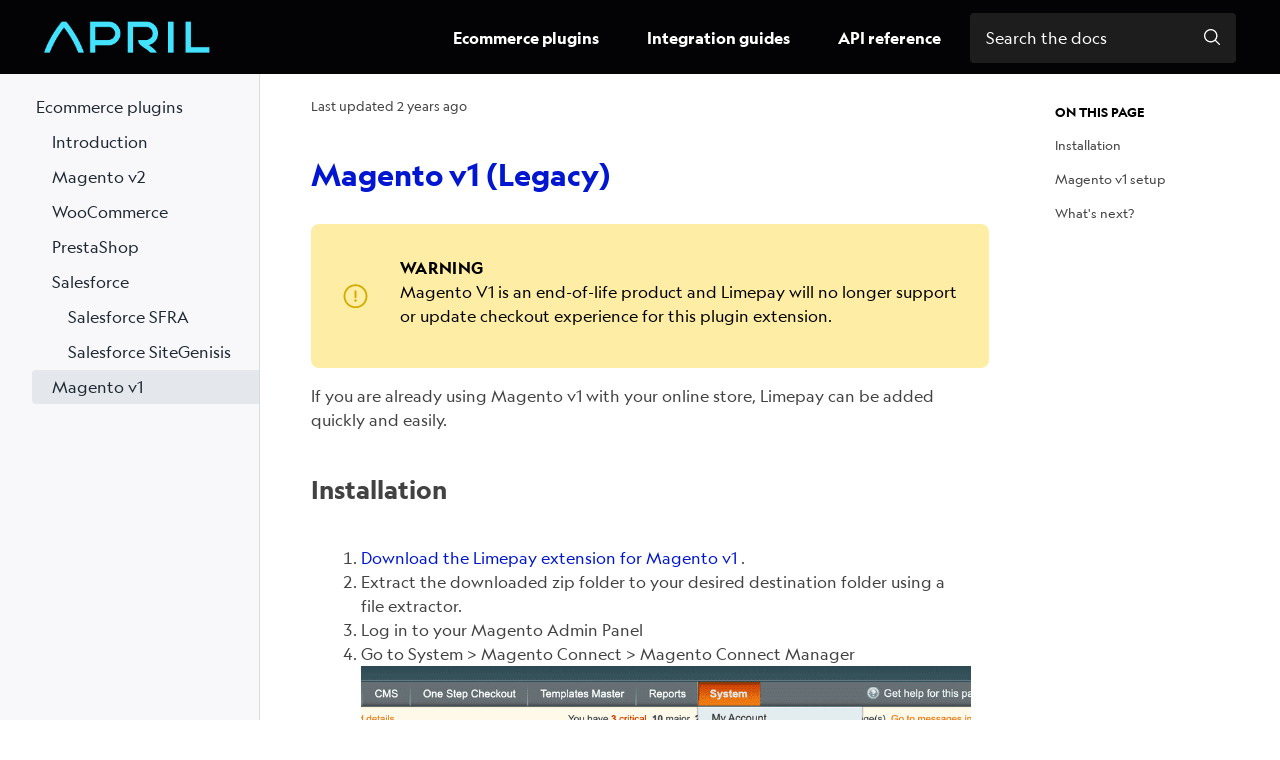

--- FILE ---
content_type: text/html; charset=utf-8
request_url: https://docs.limepay.com.au/developer-portal/checkout/magento-v1/
body_size: 25732
content:
<!DOCTYPE html><html><head><meta charSet="utf-8"/><meta http-equiv="x-ua-compatible" content="ie=edge"/><meta name="viewport" content="width=device-width, initial-scale=1, shrink-to-fit=no, viewport-fit=cover"/><script>window._onRedoclyRouteChange = function (cb) {
    window.__redoclyRouteChangeListenres = window.__redoclyRouteChangeListenres || [];
    window.__redoclyRouteChangeListenres.push(cb);
  }
  window._onRedoclyLoginResult = function(cb) {
    window.__redoclyLoginResultListenres =  window.__redoclyLoginResultListenres || [];
    window.__redoclyLoginResultListenres.push(cb);
  }</script><style data-href="/styles.e0ebfad97c9556017b19.css" data-identity="gatsby-global-css">.ps{-ms-overflow-style:none;overflow:hidden!important;overflow-anchor:none;touch-action:auto;-ms-touch-action:auto}.ps__rail-x{bottom:0;height:15px}.ps__rail-x,.ps__rail-y{display:none;opacity:0;position:absolute;transition:background-color .2s linear,opacity .2s linear;-webkit-transition:background-color .2s linear,opacity .2s linear}.ps__rail-y{right:0;width:15px}.ps--active-x>.ps__rail-x,.ps--active-y>.ps__rail-y{background-color:transparent;display:block}.ps--focus>.ps__rail-x,.ps--focus>.ps__rail-y,.ps--scrolling-x>.ps__rail-x,.ps--scrolling-y>.ps__rail-y,.ps:hover>.ps__rail-x,.ps:hover>.ps__rail-y{opacity:.6}.ps .ps__rail-x.ps--clicking,.ps .ps__rail-x:focus,.ps .ps__rail-x:hover,.ps .ps__rail-y.ps--clicking,.ps .ps__rail-y:focus,.ps .ps__rail-y:hover{background-color:#eee;opacity:.9}.ps__thumb-x{bottom:2px;height:6px;transition:background-color .2s linear,height .2s ease-in-out;-webkit-transition:background-color .2s linear,height .2s ease-in-out}.ps__thumb-x,.ps__thumb-y{background-color:#aaa;border-radius:6px;position:absolute}.ps__thumb-y{right:2px;transition:background-color .2s linear,width .2s ease-in-out;-webkit-transition:background-color .2s linear,width .2s ease-in-out;width:6px}.ps__rail-x.ps--clicking .ps__thumb-x,.ps__rail-x:focus>.ps__thumb-x,.ps__rail-x:hover>.ps__thumb-x{background-color:#999;height:11px}.ps__rail-y.ps--clicking .ps__thumb-y,.ps__rail-y:focus>.ps__thumb-y,.ps__rail-y:hover>.ps__thumb-y{background-color:#999;width:11px}@supports (-ms-overflow-style:none){.ps{overflow:auto!important}}@media (-ms-high-contrast:none),screen and (-ms-high-contrast:active){.ps{overflow:auto!important}}.CodeMirror{color:#000;direction:ltr;font-family:monospace;height:300px}.CodeMirror-lines{padding:4px 0}.CodeMirror pre.CodeMirror-line,.CodeMirror pre.CodeMirror-line-like{padding:0 4px}.CodeMirror-gutter-filler,.CodeMirror-scrollbar-filler{background-color:#fff}.CodeMirror-gutters{background-color:#f7f7f7;border-right:1px solid #ddd;white-space:nowrap}.CodeMirror-linenumber{color:#999;min-width:20px;padding:0 3px 0 5px;text-align:right;white-space:nowrap}.CodeMirror-guttermarker{color:#000}.CodeMirror-guttermarker-subtle{color:#999}.CodeMirror-cursor{border-left:1px solid #000;border-right:none;width:0}.CodeMirror div.CodeMirror-secondarycursor{border-left:1px solid silver}.cm-fat-cursor .CodeMirror-cursor{background:#7e7;border:0!important;width:auto}.cm-fat-cursor div.CodeMirror-cursors{z-index:1}.cm-fat-cursor .CodeMirror-line::selection,.cm-fat-cursor .CodeMirror-line>span::selection,.cm-fat-cursor .CodeMirror-line>span>span::selection{background:transparent}.cm-fat-cursor .CodeMirror-line::-moz-selection,.cm-fat-cursor .CodeMirror-line>span::-moz-selection,.cm-fat-cursor .CodeMirror-line>span>span::-moz-selection{background:transparent}.cm-fat-cursor{caret-color:transparent}@keyframes blink{50%{background-color:transparent}}.cm-tab{display:inline-block;text-decoration:inherit}.CodeMirror-rulers{bottom:0;left:0;overflow:hidden;position:absolute;right:0;top:-50px}.CodeMirror-ruler{border-left:1px solid #ccc;bottom:0;position:absolute;top:0}.cm-s-default .cm-header{color:blue}.cm-s-default .cm-quote{color:#090}.cm-negative{color:#d44}.cm-positive{color:#292}.cm-header,.cm-strong{font-weight:700}.cm-em{font-style:italic}.cm-link{text-decoration:underline}.cm-strikethrough{text-decoration:line-through}.cm-s-default .cm-keyword{color:#708}.cm-s-default .cm-atom{color:#219}.cm-s-default .cm-number{color:#164}.cm-s-default .cm-def{color:#00f}.cm-s-default .cm-variable-2{color:#05a}.cm-s-default .cm-type,.cm-s-default .cm-variable-3{color:#085}.cm-s-default .cm-comment{color:#a50}.cm-s-default .cm-string{color:#a11}.cm-s-default .cm-string-2{color:#f50}.cm-s-default .cm-meta,.cm-s-default .cm-qualifier{color:#555}.cm-s-default .cm-builtin{color:#30a}.cm-s-default .cm-bracket{color:#997}.cm-s-default .cm-tag{color:#170}.cm-s-default .cm-attribute{color:#00c}.cm-s-default .cm-hr{color:#999}.cm-s-default .cm-link{color:#00c}.cm-invalidchar,.cm-s-default .cm-error{color:red}.CodeMirror-composing{border-bottom:2px solid}div.CodeMirror span.CodeMirror-matchingbracket{color:#0b0}div.CodeMirror span.CodeMirror-nonmatchingbracket{color:#a22}.CodeMirror-matchingtag{background:rgba(255,150,0,.3)}.CodeMirror-activeline-background{background:#e8f2ff}.CodeMirror{background:#fff;overflow:hidden;position:relative}.CodeMirror-scroll{height:100%;margin-bottom:-50px;margin-right:-50px;outline:none;overflow:scroll!important;padding-bottom:50px;position:relative;z-index:0}.CodeMirror-sizer{border-right:50px solid transparent;position:relative}.CodeMirror-gutter-filler,.CodeMirror-hscrollbar,.CodeMirror-scrollbar-filler,.CodeMirror-vscrollbar{display:none;outline:none;position:absolute;z-index:6}.CodeMirror-vscrollbar{overflow-x:hidden;overflow-y:scroll;right:0;top:0}.CodeMirror-hscrollbar{bottom:0;left:0;overflow-x:scroll;overflow-y:hidden}.CodeMirror-scrollbar-filler{bottom:0;right:0}.CodeMirror-gutter-filler{bottom:0;left:0}.CodeMirror-gutters{left:0;min-height:100%;position:absolute;top:0;z-index:3}.CodeMirror-gutter{display:inline-block;height:100%;margin-bottom:-50px;vertical-align:top;white-space:normal}.CodeMirror-gutter-wrapper{background:none!important;border:none!important;position:absolute;z-index:4}.CodeMirror-gutter-background{bottom:0;position:absolute;top:0;z-index:4}.CodeMirror-gutter-elt{cursor:default;position:absolute;z-index:4}.CodeMirror-gutter-wrapper ::selection{background-color:transparent}.CodeMirror-gutter-wrapper ::-moz-selection{background-color:transparent}.CodeMirror-lines{cursor:text;min-height:1px}.CodeMirror pre.CodeMirror-line,.CodeMirror pre.CodeMirror-line-like{word-wrap:normal;-webkit-tap-highlight-color:transparent;background:transparent;border-radius:0;border-width:0;color:inherit;font-family:inherit;font-size:inherit;font-variant-ligatures:contextual;line-height:inherit;margin:0;overflow:visible;position:relative;white-space:pre;z-index:2}.CodeMirror-wrap pre.CodeMirror-line,.CodeMirror-wrap pre.CodeMirror-line-like{word-wrap:break-word;white-space:pre-wrap;word-break:normal}.CodeMirror-linebackground{bottom:0;left:0;position:absolute;right:0;top:0;z-index:0}.CodeMirror-linewidget{padding:.1px;position:relative;z-index:2}.CodeMirror-rtl pre{direction:rtl}.CodeMirror-code{outline:none}.CodeMirror-gutter,.CodeMirror-gutters,.CodeMirror-linenumber,.CodeMirror-scroll,.CodeMirror-sizer{box-sizing:content-box}.CodeMirror-measure{height:0;overflow:hidden;position:absolute;visibility:hidden;width:100%}.CodeMirror-cursor{pointer-events:none;position:absolute}.CodeMirror-measure pre{position:static}div.CodeMirror-cursors{position:relative;visibility:hidden;z-index:3}.CodeMirror-focused div.CodeMirror-cursors,div.CodeMirror-dragcursors{visibility:visible}.CodeMirror-selected{background:#d9d9d9}.CodeMirror-focused .CodeMirror-selected{background:#d7d4f0}.CodeMirror-crosshair{cursor:crosshair}.CodeMirror-line::selection,.CodeMirror-line>span::selection,.CodeMirror-line>span>span::selection{background:#d7d4f0}.CodeMirror-line::-moz-selection,.CodeMirror-line>span::-moz-selection,.CodeMirror-line>span>span::-moz-selection{background:#d7d4f0}.cm-searching{background-color:#ffa;background-color:rgba(255,255,0,.4)}.cm-force-border{padding-right:.1px}@media print{.CodeMirror div.CodeMirror-cursors{visibility:hidden}}.cm-tab-wrap-hack:after{content:""}span.CodeMirror-selectedtext{background:none}.cm-s-material.CodeMirror{background-color:#263238;color:#eff}.cm-s-material .CodeMirror-gutters{background:#263238;border:none;color:#546e7a}.cm-s-material .CodeMirror-guttermarker,.cm-s-material .CodeMirror-guttermarker-subtle,.cm-s-material .CodeMirror-linenumber{color:#546e7a}.cm-s-material .CodeMirror-cursor{border-left:1px solid #fc0}.cm-s-material .cm-animate-fat-cursor,.cm-s-material.cm-fat-cursor .CodeMirror-cursor{background-color:#5d6d5c80!important}.cm-s-material div.CodeMirror-selected,.cm-s-material.CodeMirror-focused div.CodeMirror-selected{background:rgba(128,203,196,.2)}.cm-s-material .CodeMirror-line::selection,.cm-s-material .CodeMirror-line>span::selection,.cm-s-material .CodeMirror-line>span>span::selection{background:rgba(128,203,196,.2)}.cm-s-material .CodeMirror-line::-moz-selection,.cm-s-material .CodeMirror-line>span::-moz-selection,.cm-s-material .CodeMirror-line>span>span::-moz-selection{background:rgba(128,203,196,.2)}.cm-s-material .CodeMirror-activeline-background{background:rgba(0,0,0,.5)}.cm-s-material .cm-keyword{color:#c792ea}.cm-s-material .cm-operator{color:#89ddff}.cm-s-material .cm-variable-2{color:#eff}.cm-s-material .cm-type,.cm-s-material .cm-variable-3{color:#f07178}.cm-s-material .cm-builtin{color:#ffcb6b}.cm-s-material .cm-atom{color:#f78c6c}.cm-s-material .cm-number{color:#ff5370}.cm-s-material .cm-def{color:#82aaff}.cm-s-material .cm-string{color:#c3e88d}.cm-s-material .cm-string-2{color:#f07178}.cm-s-material .cm-comment{color:#546e7a}.cm-s-material .cm-variable{color:#f07178}.cm-s-material .cm-tag{color:#ff5370}.cm-s-material .cm-meta{color:#ffcb6b}.cm-s-material .cm-attribute,.cm-s-material .cm-property{color:#c792ea}.cm-s-material .cm-qualifier,.cm-s-material .cm-type,.cm-s-material .cm-variable-3{color:#decb6b}.cm-s-material .cm-error{background-color:#ff5370;color:#fff}.cm-s-material .CodeMirror-matchingbracket{color:#fff!important;text-decoration:underline}.CodeMirror-lint-markers{width:16px}.CodeMirror-lint-tooltip{background-color:#ffd;border:1px solid #000;border-radius:4px 4px 4px 4px;color:#000;font-family:monospace;font-size:10pt;max-width:600px;opacity:0;overflow:hidden;padding:2px 5px;position:fixed;transition:opacity .4s;-moz-transition:opacity .4s;-webkit-transition:opacity .4s;-o-transition:opacity .4s;-ms-transition:opacity .4s;white-space:pre;white-space:pre-wrap;z-index:100}.CodeMirror-lint-mark{background-position:0 100%;background-repeat:repeat-x}.CodeMirror-lint-mark-warning{background-image:url("[data-uri]")}.CodeMirror-lint-mark-error{background-image:url("[data-uri]")}.CodeMirror-lint-marker{background-position:50%;background-repeat:no-repeat;cursor:pointer;display:inline-block;height:16px;position:relative;vertical-align:middle;width:16px}.CodeMirror-lint-message{background-position:0 0;background-repeat:no-repeat;padding-left:18px}.CodeMirror-lint-marker-warning,.CodeMirror-lint-message-warning{background-image:url("[data-uri]")}.CodeMirror-lint-marker-error,.CodeMirror-lint-message-error{background-image:url("[data-uri]")}.CodeMirror-lint-marker-multiple{background-image:url("[data-uri]");background-position:100% 100%;background-repeat:no-repeat;height:100%;width:100%}.CodeMirror-lint-line-error{background-color:rgba(183,76,81,.08)}.CodeMirror-lint-line-warning{background-color:rgba(255,211,0,.1)}.CodeMirror-hints{background:#fff;border:1px solid silver;border-radius:3px;box-shadow:2px 3px 5px rgba(0,0,0,.2);font-family:monospace;font-size:90%;list-style:none;margin:0;max-height:20em;overflow:hidden;overflow-y:auto;padding:2px;position:absolute;z-index:10}.CodeMirror-hint{border-radius:2px;color:#000;cursor:pointer;margin:0;padding:0 4px;white-space:pre}li.CodeMirror-hint-active{background:#08f;color:#fff}:root{-moz-tab-size:4;-o-tab-size:4;tab-size:4}html{-webkit-text-size-adjust:100%;line-height:1.15}body{font-family:system-ui,-apple-system,Segoe UI,Roboto,Helvetica,Arial,sans-serif,Apple Color Emoji,Segoe UI Emoji;margin:0}hr{color:inherit;height:0}abbr[title]{-webkit-text-decoration:underline dotted;text-decoration:underline dotted}b,strong{font-weight:bolder}code,kbd,pre,samp{font-family:ui-monospace,SFMono-Regular,Consolas,Liberation Mono,Menlo,monospace;font-size:1em}small{font-size:80%}sub,sup{font-size:75%;line-height:0;position:relative;vertical-align:baseline}sub{bottom:-.25em}sup{top:-.5em}table{border-color:inherit;text-indent:0}button,input,optgroup,select,textarea{font-family:inherit;font-size:100%;line-height:1.15;margin:0}button,select{text-transform:none}[type=button],[type=reset],[type=submit],button{-webkit-appearance:button}::-moz-focus-inner{border-style:none;padding:0}:-moz-focusring{outline:1px dotted ButtonText}:-moz-ui-invalid{box-shadow:none}legend{padding:0}progress{vertical-align:baseline}::-webkit-inner-spin-button,::-webkit-outer-spin-button{height:auto}[type=search]{-webkit-appearance:textfield;outline-offset:-2px}::-webkit-search-decoration{-webkit-appearance:none}::-webkit-file-upload-button{-webkit-appearance:button;font:inherit}summary{display:list-item}html{box-sizing:border-box;font-family:sans-serif}*,:after,:before{box-sizing:inherit}blockquote,dd,dl,figure,h1,h2,h3,h4,h5,h6,p,pre{margin:0}button{background:transparent;border:0;padding:0}button:focus{outline:1px dotted;outline:5px auto -webkit-focus-ring-color}fieldset{border:0;margin:0;padding:0}iframe{border:0}ol,ul{list-style:none;margin:0;padding:0}*,:after,:before{border:0 solid;box-sizing:border-box}hr{border-top-width:1px}img{border-style:solid}textarea{resize:vertical}[role=button],button{cursor:pointer}table{border-collapse:collapse}h1,h2,h3,h4,h5,h6{font-size:inherit;font-weight:inherit}a{color:inherit;text-decoration:inherit}button,input,optgroup,select,textarea{color:inherit;line-height:inherit;padding:0}audio,canvas,embed,iframe,img,object,svg,video{display:block}img,video{height:auto;max-width:100%}@font-face{font-family:Geograph;font-style:normal;font-weight:400;src:url(/static/geograph-web-regular-cbc199705aa36637e7ba13d7aa09d9a6.eot);src:url(/static/geograph-web-regular-cbc199705aa36637e7ba13d7aa09d9a6.eot?#iefix) format("embedded-opentype"),url(/static/geograph-web-regular-5c03fccafdf449b404957b20406d9077.woff2) format("woff2"),url(/static/geograph-web-regular-848efaaf0342d79cb41ce8598779811e.woff) format("woff"),url(/static/GeographApp-Regular-e574228d6927d4e840c6ff68622c63b9.ttf) format("truetype")}@font-face{font-family:Geograph;font-style:normal;font-weight:500;src:url(/static/geograph-web-medium-c756db30507d4555fd542dc93b817c19.eot);src:url(/static/geograph-web-medium-c756db30507d4555fd542dc93b817c19.eot?#iefix) format("embedded-opentype"),url(/static/geograph-web-medium-bf6018ecaf1ef7fd552626815b526f24.woff2) format("woff2"),url(/static/geograph-web-medium-4fdb1a5bee56b61796a6a2b185657859.woff) format("woff"),url(/static/GeographApp-Medium-01e41db72f38f38c154ad98c28b7f059.ttf) format("truetype")}@font-face{font-family:Geograph;font-style:normal;font-weight:700;src:url(/static/geograph-web-bold-5b31eb5a84e279c2aa4e2728298839d2.eot);src:url(/static/geograph-web-bold-5b31eb5a84e279c2aa4e2728298839d2.eot?#iefix) format("embedded-opentype"),url(/static/geograph-web-bold-1ed90fded3620ee054cc4de08cf9d1dc.woff2) format("woff2"),url(/static/geograph-web-bold-4bc3dd8ca9d93f63eeb5a350df2a3819.woff) format("woff"),url(/static/GeographApp-Bold-b9b84201400f0df160777153f0f740eb.ttf) format("truetype")}@font-face{font-family:Geograph;font-style:normal;font-weight:900;src:url(/static/geograph-web-black-b55fa6429bff767c884d872b2f53f082.eot);src:url(/static/geograph-web-black-b55fa6429bff767c884d872b2f53f082.eot?#iefix) format("embedded-opentype"),url(/static/geograph-web-black-9a7b69e6bd286833f16c9c76c363df72.woff2) format("woff2"),url(/static/geograph-web-black-b6ece97a00da6aff7559eb270b32ad4b.woff) format("woff"),url(/static/GeographApp-Black-6509dfc2011422378ddd6b7d7d5218e5.ttf) format("truetype")}@font-face{font-family:Geograph;font-style:normal;font-weight:300;src:url(/static/geograph-web-light-a9dc42b3740a94267e64b7a09b7bcc4e.eot);src:url(/static/geograph-web-light-a9dc42b3740a94267e64b7a09b7bcc4e.eot?#iefix) format("embedded-opentype"),url(/static/geograph-web-light-009e8ee266303c40f8412fb2b86c5d6e.woff2) format("woff2"),url(/static/geograph-web-light-13a3e3e3265688dc54d0536c0cb1c214.woff) format("woff"),url(/static/GeographApp-Light-774ee4fca1520c64f44b049ab8eef03e.ttf) format("truetype")}@font-face{font-family:Geograph;font-style:normal;font-weight:100;src:url(/static/geograph-web-thin-4844980b33d2235f21d4032fde731c31.eot);src:url(/static/geograph-web-thin-4844980b33d2235f21d4032fde731c31.eot?#iefix) format("embedded-opentype"),url(/static/geograph-web-thin-9492169f89d23c20d304a85e9f703c1c.woff2) format("woff2"),url(/static/geograph-web-thin-399c119553c60209617ac7724aa7e4c8.woff) format("woff"),url(/static/GeographApp-Thin-98c5037a33d151e7e380db4243265e65.ttf) format("truetype")}@font-face{font-family:Geograph;font-style:italic;font-weight:400;src:url(/static/geograph-web-regular-italic-510d81851ed4d11d4d0550fe1b8d5605.eot);src:url(/static/geograph-web-regular-italic-510d81851ed4d11d4d0550fe1b8d5605.eot?#iefix) format("embedded-opentype"),url(/static/geograph-web-regular-italic-2f41d45cf8a559ce771fdaef594da670.woff2) format("woff2"),url(/static/geograph-web-regular-italic-cedd6d1d4eeddee5c22bfd92642cb39e.woff) format("woff"),url(/static/GeographApp-RegularItalic-cf6c2c561496150af87a107fd1c839af.ttf) format("truetype")}@font-face{font-family:Geograph;font-style:italic;font-weight:500;src:url(/static/geograph-web-medium-italic-52e7dc2a8ea252626a317ba8b536b70b.eot);src:url(/static/geograph-web-medium-italic-52e7dc2a8ea252626a317ba8b536b70b.eot?#iefix) format("embedded-opentype"),url(/static/geograph-web-medium-italic-27f97f38575e72e732d96eebad988cf8.woff2) format("woff2"),url(/static/geograph-web-medium-italic-65040db397cd55b657d0dd965d21b6f3.woff) format("woff"),url(/static/GeographApp-MediumItalic-b012dec322ce3b5b4af1250ebbf2d27a.ttf) format("truetype")}@font-face{font-family:Geograph;font-style:italic;font-weight:700;src:url(/static/geograph-web-bold-italic-c7f9635cde5ddf86d52179517f6e53f0.eot);src:url(/static/geograph-web-bold-italic-c7f9635cde5ddf86d52179517f6e53f0.eot?#iefix) format("embedded-opentype"),url(/static/geograph-web-bold-italic-277d026215f3b09eeac8bb10363cf140.woff2) format("woff2"),url(/static/geograph-web-bold-italic-829a3eac172808be36f99e50a4448d0f.woff) format("woff"),url(/static/GeographApp-BoldItalic-395a257c981e853dac7f55aaa6957263.ttf) format("truetype")}@font-face{font-family:Geograph;font-style:italic;font-weight:900;src:url(/static/geograph-web-black-italic-66bf3343552b147fc40d2b1a571fb9de.eot);src:url(/static/geograph-web-black-italic-66bf3343552b147fc40d2b1a571fb9de.eot?#iefix) format("embedded-opentype"),url(/static/geograph-web-black-italic-ae5494cacedb9f7b83fbd448b6e9aa3b.woff2) format("woff2"),url(/static/geograph-web-black-italic-907780fab29f85e36ca9fe6a4741c6ee.woff) format("woff"),url(/static/GeographApp-BlackItalic-ac781c2909ff693eea2cbac83a0d57c6.ttf) format("truetype")}@font-face{font-family:Geograph;font-style:normal;font-weight:300;src:url(/static/geograph-web-light-italic-beaaeed1e139a5abfa22a74628e1647d.eot);src:url(/static/geograph-web-light-italic-beaaeed1e139a5abfa22a74628e1647d.eot?#iefix) format("embedded-opentype"),url(/static/geograph-web-light-italic-0340b36209c80e259c1f84a837f33522.woff2) format("woff2"),url(/static/geograph-web-light-italic-1ff82d5b365fff6431e83a7ed083bf24.woff) format("woff"),url(/static/GeographApp-LightItalic-ea597b6f9cfdb89d17397d8e8742e16a.ttf) format("truetype")}@font-face{font-family:Geograph;font-style:italic;font-weight:100;src:url(/static/geograph-web-thin-italic-75acd5dd773c2510fb07504a99247c53.eot);src:url(/static/geograph-web-thin-italic-75acd5dd773c2510fb07504a99247c53.eot?#iefix) format("embedded-opentype"),url(/static/geograph-web-thin-italic-595421f86034952dd5023782f0ea8320.woff2) format("woff2"),url(/static/geograph-web-thin-italic-aa8d06377d7a589204168fdcc67bc54e.woff) format("woff"),url(/static/GeographApp-ThinItalic-cac0c06674a544e6d9dd1d97e2313529.ttf) format("truetype")}:root{--lp-border-styles-none:none;--lp-border-styles-dotted:dotted;--lp-border-styles-solid:solid;--lp-durations-instant:0s;--lp-durations-immediate:0.15s;--lp-durations-quick:0.25s;--lp-durations-moderate:0.5s;--lp-durations-slow:1s;--lp-z-indices-0:0;--lp-z-indices-100:100;--lp-z-indices-200:200;--lp-z-indices-300:300;--lp-z-indices-400:400;--lp-z-indices-500:500;--lp-z-indices-auto:auto;--lp-z-indices-top:9999;--lp-z-indices-bottom:-9999;--lp-focus-ring:0 0 0 4px #1e90ff;--lp-fonts-heading-jumbo:Geograph,san-serif;--lp-fonts-heading-xxxl:Geograph,san-serif;--lp-fonts-heading-xxl:Geograph,san-serif;--lp-fonts-heading-xl:Geograph,san-serif;--lp-fonts-heading-lg:Geograph,san-serif;--lp-fonts-heading-md:Geograph,san-serif;--lp-fonts-heading-sm:Geograph,san-serif;--lp-fonts-heading-xs:Geograph,san-serif;--lp-fonts-heading-xxs:Geograph,san-serif;--lp-fonts-body-1:Geograph,san-serif;--lp-fonts-body-1-bold:Geograph,san-serif;--lp-fonts-body-2:Geograph,san-serif;--lp-fonts-body-2-bold:Geograph,san-serif;--lp-fonts-body-3:Geograph,san-serif;--lp-fonts-body-3-bold:Geograph,san-serif;--lp-fonts-caption:Geograph,san-serif;--lp-fonts-legal:Geograph,san-serif;--lp-fonts-caption-bold:Geograph,san-serif;--lp-fonts-legal-bold:Geograph,san-serif;--lp-fonts-overline:Geograph,san-serif;--lp-fonts-button-lg:Geograph,san-serif;--lp-fonts-button-md:Geograph,san-serif;--lp-fonts-button-sm:Geograph,san-serif;--lp-fonts-button-xs:Geograph,san-serif;--lp-fonts-link-md:Geograph,san-serif;--lp-fonts-link-sm:Geograph,san-serif;--lp-fonts-link-legal:Geograph,san-serif;--lp-fonts-system:system-ui,-apple-system,"Segoe UI",Roboto,Helvetica,Arial,sans-serif,"Apple Color Emoji","Segoe UI Emoji";--lp-font-size-heading-jumbo:6rem;--lp-font-size-heading-xxxl:5rem;--lp-font-size-heading-xxl:4rem;--lp-font-size-heading-xl:3rem;--lp-font-size-heading-lg:2.5rem;--lp-font-size-heading-md:2rem;--lp-font-size-heading-sm:1.5rem;--lp-font-size-heading-xs:1.25rem;--lp-font-size-heading-xxs:1rem;--lp-font-size-body-1:1.25rem;--lp-font-size-body-1-bold:1.25rem;--lp-font-size-body-2:1rem;--lp-font-size-body-2-bold:1rem;--lp-font-size-body-3:0.875rem;--lp-font-size-body-3-bold:0.875rem;--lp-font-size-caption:0.75rem;--lp-font-size-legal:0.625rem;--lp-font-size-caption-bold:0.75rem;--lp-font-size-legal-bold:0.625rem;--lp-font-size-overline:0.625rem;--lp-font-size-button-lg:1.25rem;--lp-font-size-button-md:1rem;--lp-font-size-button-sm:0.875rem;--lp-font-size-button-xs:0.75rem;--lp-font-size-link-md:1rem;--lp-font-size-link-sm:0.875rem;--lp-font-size-link-legal:0.625rem;--lp-font-weight-heading-jumbo:500;--lp-font-weight-heading-xxxl:500;--lp-font-weight-heading-xxl:500;--lp-font-weight-heading-xl:500;--lp-font-weight-heading-lg:500;--lp-font-weight-heading-md:500;--lp-font-weight-heading-sm:500;--lp-font-weight-heading-xs:500;--lp-font-weight-heading-xxs:500;--lp-font-weight-body-1:400;--lp-font-weight-body-1-bold:700;--lp-font-weight-body-2:400;--lp-font-weight-body-2-bold:700;--lp-font-weight-body-3:400;--lp-font-weight-body-3-bold:700;--lp-font-weight-caption:400;--lp-font-weight-legal:400;--lp-font-weight-caption-bold:700;--lp-font-weight-legal-bold:700;--lp-font-weight-overline:400;--lp-font-weight-button-lg:500;--lp-font-weight-button-md:500;--lp-font-weight-button-sm:500;--lp-font-weight-button-xs:500;--lp-font-weight-link-md:500;--lp-font-weight-link-sm:500;--lp-font-weight-link-legal:500;--lp-line-height-heading-jumbo:6rem;--lp-line-height-heading-xxxl:5.25rem;--lp-line-height-heading-xxl:4.5rem;--lp-line-height-heading-xl:3.5rem;--lp-line-height-heading-lg:3rem;--lp-line-height-heading-md:2.25rem;--lp-line-height-heading-sm:1.75rem;--lp-line-height-heading-xs:1.5rem;--lp-line-height-heading-xxs:1.25rem;--lp-line-height-body-1:2rem;--lp-line-height-body-1-bold:2rem;--lp-line-height-body-2:1.75rem;--lp-line-height-body-2-bold:1.75rem;--lp-line-height-body-3:1.25rem;--lp-line-height-body-3-bold:1.25rem;--lp-line-height-caption:1rem;--lp-line-height-legal:0.875rem;--lp-line-height-caption-bold:1rem;--lp-line-height-legal-bold:0.875rem;--lp-line-height-overline:1rem;--lp-line-height-button-lg:1.5rem;--lp-line-height-button-md:1.25rem;--lp-line-height-button-sm:1rem;--lp-line-height-button-xs:0.875rem;--lp-line-height-link-md:1.5rem;--lp-line-height-link-sm:1.25rem;--lp-line-height-link-legal:0.875rem;--lp-letter-spacing-heading-jumbo:-0.03125rem;--lp-letter-spacing-heading-xxxl:0;--lp-letter-spacing-heading-xxl:0;--lp-letter-spacing-heading-xl:0;--lp-letter-spacing-heading-lg:0;--lp-letter-spacing-heading-md:0;--lp-letter-spacing-heading-sm:0;--lp-letter-spacing-heading-xs:0;--lp-letter-spacing-heading-xxs:0;--lp-letter-spacing-body-1:0;--lp-letter-spacing-body-1-bold:0;--lp-letter-spacing-body-2:0.015625rem;--lp-letter-spacing-body-2-bold:0.015625rem;--lp-letter-spacing-body-3:0.009375rem;--lp-letter-spacing-body-3-bold:0.009375rem;--lp-letter-spacing-caption:0.03125rem;--lp-letter-spacing-legal:0.015625rem;--lp-letter-spacing-caption-bold:0.03125rem;--lp-letter-spacing-legal-bold:0.015625rem;--lp-letter-spacing-overline:0.125rem;--lp-letter-spacing-button-lg:0;--lp-letter-spacing-button-md:0;--lp-letter-spacing-button-sm:0;--lp-letter-spacing-button-xs:0;--lp-letter-spacing-link-md:0;--lp-letter-spacing-link-sm:0;--lp-letter-spacing-link-legal:0;--lp-paragraph-spacing-heading-jumbo:32px;--lp-paragraph-spacing-heading-xxxl:32px;--lp-paragraph-spacing-heading-xxl:16px;--lp-paragraph-spacing-heading-xl:16px;--lp-paragraph-spacing-heading-lg:12px;--lp-paragraph-spacing-heading-md:12px;--lp-paragraph-spacing-heading-sm:12px;--lp-paragraph-spacing-heading-xs:8px;--lp-paragraph-spacing-heading-xxs:8px;--lp-paragraph-spacing-body-1:8px;--lp-paragraph-spacing-body-1-bold:8px;--lp-paragraph-spacing-body-2:8px;--lp-paragraph-spacing-body-2-bold:8px;--lp-paragraph-spacing-body-3:8px;--lp-paragraph-spacing-body-3-bold:8px;--lp-paragraph-spacing-caption:8px;--lp-paragraph-spacing-legal:8px;--lp-paragraph-spacing-caption-bold:8px;--lp-paragraph-spacing-legal-bold:8px;--lp-paragraph-spacing-overline:0;--lp-paragraph-spacing-button-lg:0;--lp-paragraph-spacing-button-md:0;--lp-paragraph-spacing-button-sm:0;--lp-paragraph-spacing-button-xs:0;--lp-paragraph-spacing-link-md:0;--lp-paragraph-spacing-link-sm:0;--lp-paragraph-spacing-link-legal:0;--lp-text-transform-heading-jumbo:none;--lp-text-transform-heading-xxxl:none;--lp-text-transform-heading-xxl:none;--lp-text-transform-heading-xl:none;--lp-text-transform-heading-lg:none;--lp-text-transform-heading-md:none;--lp-text-transform-heading-sm:none;--lp-text-transform-heading-xs:none;--lp-text-transform-heading-xxs:none;--lp-text-transform-body-1:none;--lp-text-transform-body-1-bold:none;--lp-text-transform-body-2:none;--lp-text-transform-body-2-bold:none;--lp-text-transform-body-3:none;--lp-text-transform-body-3-bold:none;--lp-text-transform-caption:none;--lp-text-transform-legal:none;--lp-text-transform-caption-bold:none;--lp-text-transform-legal-bold:none;--lp-text-transform-overline:UPPERcase;--lp-text-transform-button-lg:none;--lp-text-transform-button-md:none;--lp-text-transform-button-sm:none;--lp-text-transform-button-xs:none;--lp-text-transform-link-md:none;--lp-text-transform-link-sm:none;--lp-text-transform-link-legal:none;--lp-space-tiny:4px;--lp-space-xxxs:8px;--lp-space-xxs:12px;--lp-space-xs:16px;--lp-space-sm:24px;--lp-space-md:32px;--lp-space-lg:40px;--lp-space-xl:48px;--lp-space-xxl:56px;--lp-space-xxxl:64px;--lp-space-jumbo:80px;--lp-space-massive:96px;--lp-radii-none:0;--lp-radii-xs:2px;--lp-radii-sm:4px;--lp-radii-md:8px;--lp-radii-lg:16px;--lp-radii-xl:24px;--lp-border-widths-none:0;--lp-border-widths-thin:1px;--lp-border-widths-thick:2px;--lp-sizes-jumbo:1440px;--lp-sizes-xxl:1128px;--lp-sizes-xl:744px;--lp-sizes-lg:552px;--lp-sizes-md:456px;--lp-sizes-sm:360px;--lp-sizes-xs:264px;--lp-shadows-high:0 16px 48px rgba(0,0,0,.16);--lp-shadows-medium:0 8px 24px rgba(0,0,0,.08);--lp-shadows-low:0 4px 8px rgba(0,0,0,.08);--lp-shadows-close:0 2px 8px rgba(0,0,0,.04);--lp-shadows-none:0 0 0 transparent;--lp-shadows-shallow:0 2px 8px rgba(0,0,0,.08);--lp-shadows-deep:0 2px 16px rgba(0,0,0,.16);--lp-colors-neutral-50:248,248,251;--lp-colors-neutral-100:240,242,249;--lp-colors-neutral-200:224,225,234;--lp-colors-neutral-300:200,202,217;--lp-colors-neutral-400:179,184,204;--lp-colors-neutral-500:142,147,171;--lp-colors-neutral-600:85,92,124;--lp-colors-neutral-700:50,55,80;--lp-colors-neutral-800:25,30,51;--lp-colors-neutral-900:3,3,5;--lp-colors-neutral-white:255,255,255;--lp-colors-success-50:242,249,246;--lp-colors-success-100:217,236,228;--lp-colors-success-200:191,224,210;--lp-colors-success-300:166,212,192;--lp-colors-success-400:128,193,165;--lp-colors-success-500:64,163,120;--lp-colors-success-600:0,132,75;--lp-colors-success-700:0,112,64;--lp-colors-success-800:0,99,56;--lp-colors-success-900:0,66,37;--lp-colors-error-50:253,245,246;--lp-colors-error-100:248,225,228;--lp-colors-error-200:244,204,210;--lp-colors-error-300:240,184,192;--lp-colors-error-400:233,154,164;--lp-colors-error-500:222,103,119;--lp-colors-error-600:211,53,74;--lp-colors-error-700:179,45,63;--lp-colors-error-800:158,40,55;--lp-colors-error-900:105,26,37;--lp-colors-indigo-50:246,246,252;--lp-colors-indigo-100:229,229,246;--lp-colors-indigo-200:212,211,239;--lp-colors-indigo-300:195,193,233;--lp-colors-indigo-400:169,167,224;--lp-colors-indigo-500:125,122,209;--lp-colors-indigo-600:82,78,193;--lp-colors-indigo-700:70,66,164;--lp-colors-indigo-800:61,58,145;--lp-colors-indigo-900:41,39,96;--lp-colors-persimmon-50:255,248,245;--lp-colors-persimmon-100:255,233,227;--lp-colors-persimmon-200:255,219,208;--lp-colors-persimmon-300:255,204,190;--lp-colors-persimmon-400:255,183,162;--lp-colors-persimmon-500:255,146,115;--lp-colors-persimmon-600:255,110,68;--lp-colors-persimmon-700:217,94,58;--lp-colors-persimmon-800:191,82,51;--lp-colors-persimmon-900:127,55,34;--lp-colors-cherry-blossom-50:254,248,251;--lp-colors-cherry-blossom-100:251,234,243;--lp-colors-cherry-blossom-200:248,220,235;--lp-colors-cherry-blossom-300:246,206,227;--lp-colors-cherry-blossom-400:242,185,216;--lp-colors-cherry-blossom-500:236,150,196;--lp-colors-cherry-blossom-600:229,115,176;--lp-colors-cherry-blossom-700:195,98,150;--lp-colors-cherry-blossom-800:172,86,132;--lp-colors-cherry-blossom-900:114,57,88;--lp-colors-sky-50:250,253,254;--lp-colors-sky-100:240,249,251;--lp-colors-sky-200:230,244,248;--lp-colors-sky-300:220,240,245;--lp-colors-sky-400:205,234,241;--lp-colors-sky-500:180,223,234;--lp-colors-sky-600:155,212,227;--lp-colors-sky-700:132,180,193;--lp-colors-sky-800:116,159,170;--lp-colors-sky-900:77,106,113;--lp-colors-sunrise-50:254,251,246;--lp-colors-sunrise-100:254,242,228;--lp-colors-sunrise-200:252,234,210;--lp-colors-sunrise-300:252,226,193;--lp-colors-sunrise-400:250,213,166;--lp-colors-sunrise-500:248,192,121;--lp-colors-sunrise-600:245,171,76;--lp-colors-sunrise-700:208,146,65;--lp-colors-sunrise-800:184,128,57;--lp-colors-sunrise-900:122,85,38;--lp-colors-cetacean-blue-50:204,200,216;--lp-colors-cetacean-blue-100:154,147,178;--lp-colors-cetacean-blue-200:130,122,159;--lp-colors-cetacean-blue-300:100,91,137;--lp-colors-cetacean-blue-400:71,62,114;--lp-colors-cetacean-blue-500:40,36,92;--lp-colors-cetacean-blue-600:0,10,71;--lp-colors-cetacean-blue-700:0,6,68;--lp-colors-cetacean-blue-800:0,0,63;--lp-colors-cetacean-blue-900:0,0,60;--lp-colors-rose-pink-50:255,237,249;--lp-colors-rose-pink-100:255,219,243;--lp-colors-rose-pink-200:255,201,237;--lp-colors-rose-pink-300:255,183,231;--lp-colors-rose-pink-400:255,164,225;--lp-colors-rose-pink-500:255,123,213;--lp-colors-rose-pink-600:255,100,207;--lp-colors-rose-pink-700:230,75,184;--lp-colors-rose-pink-800:181,6,140;--lp-colors-rose-pink-900:157,0,119;--lp-colors-magic-mint-50:240,255,242;--lp-colors-magic-mint-100:224,255,229;--lp-colors-magic-mint-200:216,255,223;--lp-colors-magic-mint-300:208,255,216;--lp-colors-magic-mint-400:200,255,210;--lp-colors-magic-mint-500:192,255,203;--lp-colors-magic-mint-600:183,255,197;--lp-colors-magic-mint-700:154,225,168;--lp-colors-magic-mint-800:126,195,141;--lp-colors-magic-mint-900:98,167,114;--lp-colors-medium-blue-50:235,237,255;--lp-colors-medium-blue-100:214,218,255;--lp-colors-medium-blue-200:173,182,255;--lp-colors-medium-blue-300:92,108,255;--lp-colors-medium-blue-400:51,71,255;--lp-colors-medium-blue-500:10,35,255;--lp-colors-medium-blue-600:0,22,209;--lp-colors-medium-blue-700:0,18,184;--lp-colors-medium-blue-800:0,14,143;--lp-colors-medium-blue-900:0,10,102;--lp-colors-turquoise-50:235,252,255;--lp-colors-turquoise-100:214,249,255;--lp-colors-turquoise-200:194,246,255;--lp-colors-turquoise-300:173,243,255;--lp-colors-turquoise-400:153,240,255;--lp-colors-turquoise-500:112,234,255;--lp-colors-turquoise-600:67,227,255;--lp-colors-turquoise-700:0,201,228;--lp-colors-turquoise-800:0,175,202;--lp-colors-turquoise-900:0,150,177;--lp-colors-primary:0,22,209}.lp-bg-success-200{background-color:rgba(var(--lp-colors-success-200),1)}.lp-rounded-sm{border-radius:var(--lp-radii-sm)}.lp-rounded-lg{border-radius:var(--lp-radii-lg)}.lp-box-border{box-sizing:border-box}.lp-cursor-pointer{cursor:pointer}.lp-flex{display:flex}.lp-items-center{align-items:center}.lp-justify-center{justify-content:center}.lp-font-button{font-family:var(--lp-fonts-button-lg)}.lp-mt-px{margin-top:1px}.lp-mr-md{margin-right:var(--lp-space-md)}.lp-ml-xs{margin-left:var(--lp-space-xs)}.lp-opacity-50{opacity:.5}.lp-fill-current{fill:currentColor}.lp-text-error-600{color:rgba(var(--lp-colors-error-600),1)}.lp-text-neutral-50{color:rgba(var(--lp-colors-neutral-50),1)}.lp-text-neutral-400{color:rgba(var(--lp-colors-neutral-400),1)}.lp-text-neutral-600{color:rgba(var(--lp-colors-neutral-600),1)}.lp-text-persimmon-600{color:rgba(var(--lp-colors-persimmon-600),1)}.lp-text-sunrise-600{color:rgba(var(--lp-colors-sunrise-600),1)}.lp-w-full{width:100%}*{--lp-ring-inset:var(--lp-empty, );/*!*//*!*/--lp-ring-offset-width:0px;--lp-ring-offset-color:#fff;--lp-ring-color:rgba(59,130,246,.5);--lp-ring-offset-shadow:0 0 transparent;--lp-ring-shadow:0 0 transparent}.lp-transition-all{transition-duration:.15s;transition-property:all;transition-timing-function:cubic-bezier(.4,0,.2,1)}@keyframes spin{to{transform:rotate(1turn)}}@keyframes ping{75%,to{opacity:0;transform:scale(2)}}@keyframes pulse{50%{opacity:.5}}@keyframes bounce{0%,to{animation-timing-function:cubic-bezier(.8,0,1,1);transform:translateY(-25%)}50%{animation-timing-function:cubic-bezier(0,0,.2,1);transform:none}}.lp-animate-ping{animation:ping 1s cubic-bezier(0,0,.2,1) infinite}.lp-flow>*+*{margin-top:var(--flow-space,1rem)}.lp-splitter>:last-child{margin-top:var(--lp-space-xs)}@media (min-width:48em){.lp-splitter{display:flex}.lp-splitter>*{flex-grow:1}.lp-splitter>:last-child{margin-left:var(--lp-space-xs);margin-top:0;min-width:22rem}}.lp-wrapper{margin-left:auto;margin-right:auto;padding:0 var(--lp-space-xs)}.lp-visually-hidden{clip:rect(0 0 0 0);border:0;height:auto;margin:0;overflow:hidden;padding:0;position:absolute;white-space:nowrap;width:1px}.lp-flexContainer{--flex-min:var(--lp-sizes-sm);display:flex;flex-wrap:wrap;margin:1rem -.5rem}.lp-flexContainer>*{flex-basis:calc(var(--flex-min)*999 - 99900%);flex-grow:1;margin:.5rem}.lp-container-xl{--flex-min:var(--lp-sizes-xl)}</style><meta name="generator" content="Gatsby 3.10.2"/><title data-react-helmet="true">Magento v1 (Legacy)</title><link data-react-helmet="true" href="https://fonts.googleapis.com/css?family=Roboto:300,400,600,700" rel="stylesheet"/><link data-react-helmet="true" href="https://fonts.googleapis.com/css?family=Source+Sans+Pro:300,400,600,700&amp;display=swap" rel="stylesheet"/><link data-react-helmet="true" href="https://fonts.googleapis.com/css2?family=Source+Code+Pro&amp;display=swap" rel="stylesheet"/><meta data-react-helmet="true" name="title" content="Magento v1 (Legacy)"/><meta data-react-helmet="true" name="description" content="The limepay developer and API documentation"/><meta data-react-helmet="true" name="keywords" content="limepay developer portal, api portal starter, api reference docs"/><meta data-react-helmet="true" property="og:type" content="website"/><meta data-react-helmet="true" property="og:title" content="Magento v1 (Legacy)"/><meta data-react-helmet="true" property="og:description" content="The limepay developer and API documentation"/><meta data-react-helmet="true" property="og:site_name" content="April developer portal"/><meta data-react-helmet="true" name="twitter:title" content="Magento v1 (Legacy)"/><meta data-react-helmet="true" name="twitter:description" content="The limepay developer and API documentation"/><meta data-react-helmet="true" name="twitter:card" content="summary"/><style type="text/css">
    .anchor.before {
      position: absolute;
      top: 0;
      left: 0;
      transform: translateX(-100%);
      padding-right: 4px;
    }
    .anchor.after {
      display: inline-block;
      padding-left: 4px;
    }
    h1 .anchor svg,
    h2 .anchor svg,
    h3 .anchor svg,
    h4 .anchor svg,
    h5 .anchor svg,
    h6 .anchor svg {
      visibility: hidden;
    }
    h1:hover .anchor svg,
    h2:hover .anchor svg,
    h3:hover .anchor svg,
    h4:hover .anchor svg,
    h5:hover .anchor svg,
    h6:hover .anchor svg,
    h1 .anchor:focus svg,
    h2 .anchor:focus svg,
    h3 .anchor:focus svg,
    h4 .anchor:focus svg,
    h5 .anchor:focus svg,
    h6 .anchor:focus svg {
      visibility: visible;
    }
    .hidden-anchor { 
      position: absolute;
      top: 0px;
    }
  </style><style data-styled="" data-styled-version="5.3.3">.kOlzBQ{min-height:100vh;display:-webkit-box;display:-webkit-flex;display:-ms-flexbox;display:flex;-webkit-flex-direction:column;-ms-flex-direction:column;flex-direction:column;font-family:Geograph,sans-serif;}/*!sc*/
data-styled.g1[id="LayoutWrapper-sc-c8h37s-0"]{content:"kOlzBQ,"}/*!sc*/
.keFvlf{position:relative;vertical-align:middle;}/*!sc*/
@media print{.keFvlf{display:none;}}/*!sc*/
data-styled.g235[id="sc-cQMzAB"]{content:"keFvlf,"}/*!sc*/
.bVZboN{position:absolute;display:none;top:calc(100% + 20px);right:0;z-index:100;width:550px;max-width:90vw;max-height:400px;overflow:auto;padding:0;margin:0;box-shadow:0 16px 24px 2px rgba(0,0,0,0.14),0 6px 30px 5px rgba(0,0,0,0.12), 0 8px 10px -5px rgba(0,0,0,0.4);background:#fff;list-style:none;border-radius:4px;}/*!sc*/
@media only screen and (max-width:900px){.bVZboN{top:100%;width:90%;max-width:90%;left:5%;margin-bottom:16px;padding:8px 0;}}/*!sc*/
data-styled.g236[id="sc-knKHOI"]{content:"bVZboN,"}/*!sc*/
.hdlYkd{display:-webkit-inline-box;display:-webkit-inline-flex;display:-ms-inline-flexbox;display:inline-flex;-webkit-box-pack:end;-webkit-justify-content:flex-end;-ms-flex-pack:end;justify-content:flex-end;-webkit-align-items:center;-webkit-box-align:center;-ms-flex-align:center;align-items:center;-webkit-flex:1;-ms-flex:1;flex:1;height:2em;line-height:2em;margin-left:5px;}/*!sc*/
@media only screen and (max-width:900px){.hdlYkd{padding:0;-webkit-flex:0 1 auto;-ms-flex:0 1 auto;flex:0 1 auto;width:90%;margin:32px auto;line-height:1.2;font-size:1rem;position:relative;display:block;height:auto;}}/*!sc*/
data-styled.g241[id="sc-bLdqUH"]{content:"hdlYkd,"}/*!sc*/
.jYuMbC{position:absolute;cursor:pointer;width:1em;height:1em;right:1em;-webkit-transform:translateY(-50%);-ms-transform:translateY(-50%);transform:translateY(-50%);top:50%;background-size:contain;background-repeat:no-repeat;}/*!sc*/
@media only screen and (max-width:900px){.jYuMbC{width:1.2em;height:1.2em;}}/*!sc*/
data-styled.g242[id="sc-jibziO"]{content:"jYuMbC,"}/*!sc*/
.caKPdn{max-width:275px;display:inline-block;border-radius:4px;-webkit-flex:1 1 auto;-ms-flex:1 1 auto;flex:1 1 auto;padding:1em 2.5em 1em 1em;border:none;background-color:rgba(255,255,255,0.1);box-sizing:border-box;outline:none;color:#fff;font-size:16px;font-family:Geograph,sans-serif;}/*!sc*/
@media only screen and (max-width:900px){.caKPdn{display:inline-block;width:100%;max-width:100%;margin:0 auto;padding-right:2.6em;}}/*!sc*/
.caKPdn::-webkit-input-placeholder{color:#fff;font-weight:400;}/*!sc*/
.caKPdn::-moz-placeholder{color:#fff;font-weight:400;}/*!sc*/
.caKPdn:-ms-input-placeholder{color:#fff;font-weight:400;}/*!sc*/
.caKPdn::placeholder{color:#fff;font-weight:400;}/*!sc*/
data-styled.g243[id="sc-emDsmM"]{content:"caKPdn,"}/*!sc*/
.eCOOUT{background-image:url('data:image/svg+xml,%3Csvg%20xmlns%3D%22http%3A%2F%2Fwww.w3.org%2F2000%2Fsvg%22%20version%3D%221.1%22%20x%3D%220%22%20y%3D%220%22%20viewBox%3D%220%200%20490%20490%22%20xml%3Aspace%3D%22preserve%22%3E%3Cpath%20fill%3D%22%23fff%22%20d%3D%22M484%20455.2L366.2%20337.4c29.2-35.6%2046.8-81.2%2046.8-130.9C413%2092.5%20320.5%200%20206.5%200%2092.4%200%200%2092.5%200%20206.5S92.4%20413%20206.5%20413c49.7%200%2095.2-17.5%20130.8-46.7L455.1%20484c8%208%2020.9%208%2028.9%200C492%20476.1%20492%20463.1%20484%20455.2zM206.5%20371.9C115.2%20371.9%2041%20297.7%2041%20206.5S115.2%2041%20206.5%2041C297.7%2041%20372%20115.3%20372%20206.5S297.7%20371.9%20206.5%20371.9z%22%2F%3E%3C%2Fsvg%3E');}/*!sc*/
data-styled.g244[id="sc-bvFjSx"]{content:"eCOOUT,"}/*!sc*/
.bSqWPa{position:relative;display:-webkit-box;display:-webkit-flex;display:-ms-flexbox;display:flex;-webkit-box-pack:justify;-webkit-justify-content:space-between;-ms-flex-pack:justify;justify-content:space-between;font-family:Geograph,sans-serif;font-size:16px;font-weight:400;-webkit-text-decoration:none;text-decoration:none;color:inherit;background-color:inherit;cursor:default;margin-left:16px;padding-top:8px;padding-right:8px;padding-bottom:8px;margin-bottom:1px;padding-left:20px;-webkit-transition:background-color 0.3s,color 0.3s;transition:background-color 0.3s,color 0.3s;border-top-left-radius:4px;border-bottom-left-radius:4px;word-break:break-word;}/*!sc*/
.bSqWPa:hover{color:inherit;background-color:inherit;}/*!sc*/
.bSqWPa:empty{padding:0;}/*!sc*/
.grIsDw{position:relative;display:-webkit-box;display:-webkit-flex;display:-ms-flexbox;display:flex;-webkit-box-pack:justify;-webkit-justify-content:space-between;-ms-flex-pack:justify;justify-content:space-between;font-family:Geograph,sans-serif;font-size:16px;font-weight:400;-webkit-text-decoration:none;text-decoration:none;color:inherit;background-color:inherit;cursor:pointer;margin-left:32px;padding-top:8px;padding-right:8px;padding-bottom:8px;margin-bottom:1px;padding-left:20px;-webkit-transition:background-color 0.3s,color 0.3s;transition:background-color 0.3s,color 0.3s;border-top-left-radius:4px;border-bottom-left-radius:4px;word-break:break-word;}/*!sc*/
.grIsDw:hover{color:#1F2933;background-color:#E4E7EB;}/*!sc*/
.grIsDw:empty{padding:0;}/*!sc*/
.kDARKs{position:relative;display:-webkit-box;display:-webkit-flex;display:-ms-flexbox;display:flex;-webkit-box-pack:justify;-webkit-justify-content:space-between;-ms-flex-pack:justify;justify-content:space-between;font-family:Geograph,sans-serif;font-size:16px;font-weight:400;-webkit-text-decoration:none;text-decoration:none;color:inherit;background-color:inherit;cursor:default;margin-left:32px;padding-top:8px;padding-right:8px;padding-bottom:8px;margin-bottom:1px;padding-left:20px;-webkit-transition:background-color 0.3s,color 0.3s;transition:background-color 0.3s,color 0.3s;border-top-left-radius:4px;border-bottom-left-radius:4px;word-break:break-word;}/*!sc*/
.kDARKs:hover{color:inherit;background-color:inherit;}/*!sc*/
.kDARKs:empty{padding:0;}/*!sc*/
.dvTdPZ{position:relative;display:-webkit-box;display:-webkit-flex;display:-ms-flexbox;display:flex;-webkit-box-pack:justify;-webkit-justify-content:space-between;-ms-flex-pack:justify;justify-content:space-between;font-family:Geograph,sans-serif;font-size:16px;font-weight:400;-webkit-text-decoration:none;text-decoration:none;color:inherit;background-color:inherit;cursor:pointer;margin-left:48px;padding-top:8px;padding-right:8px;padding-bottom:8px;margin-bottom:1px;padding-left:20px;-webkit-transition:background-color 0.3s,color 0.3s;transition:background-color 0.3s,color 0.3s;border-top-left-radius:4px;border-bottom-left-radius:4px;word-break:break-word;}/*!sc*/
.dvTdPZ:hover{color:#1F2933;background-color:#E4E7EB;}/*!sc*/
.dvTdPZ:empty{padding:0;}/*!sc*/
.jgcCms{position:relative;display:-webkit-box;display:-webkit-flex;display:-ms-flexbox;display:flex;-webkit-box-pack:justify;-webkit-justify-content:space-between;-ms-flex-pack:justify;justify-content:space-between;font-family:Geograph,sans-serif;font-size:16px;font-weight:400;-webkit-text-decoration:none;text-decoration:none;color:#1F2933;background-color:#E4E7EB;cursor:pointer;margin-left:32px;padding-top:8px;padding-right:8px;padding-bottom:8px;margin-bottom:1px;padding-left:20px;-webkit-transition:background-color 0.3s,color 0.3s;transition:background-color 0.3s,color 0.3s;border-top-left-radius:4px;border-bottom-left-radius:4px;word-break:break-word;}/*!sc*/
.jgcCms:hover{color:#1F2933;background-color:#E4E7EB;}/*!sc*/
.jgcCms:empty{padding:0;}/*!sc*/
data-styled.g250[id="sc-hUplSX"]{content:"bSqWPa,grIsDw,kDARKs,dvTdPZ,jgcCms,"}/*!sc*/
.inBMNv{width:100%;}/*!sc*/
data-styled.g253[id="sc-lheXJl"]{content:"inBMNv,"}/*!sc*/
.gAaYfS{position:relative;overflow-y:auto;-webkit-box-flex:1;-webkit-flex-grow:1;-ms-flex-positive:1;flex-grow:1;padding-top:16px;}/*!sc*/
.gAaYfS ul:first-child{min-height:calc(100% - 1px);}/*!sc*/
data-styled.g261[id="sc-bnOPBZ"]{content:"gAaYfS,"}/*!sc*/
.hGfalY{text-align:center;color:#0016D1;padding:1.5em;}/*!sc*/
@media only screen and (max-width:900px){.hGfalY{padding:0.75em;}}/*!sc*/
data-styled.g262[id="sc-iKMXQg"]{content:"hGfalY,"}/*!sc*/
.iRebZV{display:-webkit-box;display:-webkit-flex;display:-ms-flexbox;display:flex;color:#fff;-webkit-align-items:center;-webkit-box-align:center;-ms-flex-align:center;align-items:center;-webkit-box-pack:justify;-webkit-justify-content:space-between;-ms-flex-pack:justify;justify-content:space-between;-webkit-flex-shrink:0;-ms-flex-negative:0;flex-shrink:0;font-size:1rem;position:-webkit-sticky;position:sticky;top:0;z-index:200;padding:1.125em 2.75em;background:linear-gradient( -63.43000000000001deg, #0016D1 15%, #00119e 85%);font-family:Geograph,sans-serif;}/*!sc*/
@media only screen and (max-width:900px){.iRebZV{padding:1.25em;}}/*!sc*/
@media only screen and (min-width:900px) and (max-width:1200px){.iRebZV{font-size:0.875rem;}}/*!sc*/
.iRebZV .external-url::after{background-color:#fff;}/*!sc*/
@media print{.iRebZV{background:transparent;display:none;}.iRebZV > :not(a,img){display:none !important;}.iRebZV img{-webkit-filter:invert();filter:invert();padding:0;margin:0;}}/*!sc*/
data-styled.g264[id="sc-hIagIn"]{content:"iRebZV,"}/*!sc*/
.jRNjfQ{cursor:pointer;width:auto;height:2rem;max-width:100%;max-height:100%;margin:0;}/*!sc*/
data-styled.g265[id="sc-jnrVZQ"]{content:"jRNjfQ,"}/*!sc*/
.jKPNWU{display:inline-block;margin-right:2.75em;}/*!sc*/
data-styled.g266[id="sc-kjOQFR"]{content:"jKPNWU,"}/*!sc*/
.oXTXq{list-style:none;margin:0;padding:0;}/*!sc*/
@media only screen and (max-width:900px){.oXTXq{display:none;}}/*!sc*/
data-styled.g267[id="sc-bXdNzS"]{content:"oXTXq,"}/*!sc*/
.MVPkI{display:inline-block;padding:0.625em 1.5em;text-align:center;line-height:1;font-size:16px;margin-left:0px;margin-right:0px;border-radius:10px;font-weight:600;background:none;}/*!sc*/
.MVPkI > a{color:#fff;-webkit-text-decoration:none;text-decoration:none;}/*!sc*/
.MVPkI > span{cursor:pointer;vertical-align:middle;}/*!sc*/
data-styled.g268[id="sc-cTAIfT"]{content:"MVPkI,"}/*!sc*/
.kFKdzr{display:none;-webkit-align-items:center;-webkit-box-align:center;-ms-flex-align:center;align-items:center;-webkit-flex:1;-ms-flex:1;flex:1;-webkit-box-pack:end;-webkit-justify-content:flex-end;-ms-flex-pack:end;justify-content:flex-end;}/*!sc*/
@media only screen and (max-width:900px){.kFKdzr{display:-webkit-box;display:-webkit-flex;display:-ms-flexbox;display:flex;}}/*!sc*/
data-styled.g269[id="sc-eySxxw"]{content:"kFKdzr,"}/*!sc*/
.dcmJBN{width:1.25em;height:1.25em;display:none;background-image:url("data:image/svg+xml,%3Csvg xmlns='http://www.w3.org/2000/svg' version='1.1' x='0' y='0' viewBox='0 0 396.7 396.7' xml:space='preserve'%3E%3Cpath fill='%23fff' d='M17 87.8h362.7c9.4 0 17-7.6 17-17s-7.6-17-17-17H17c-9.3 0-17 7.7-17 17C0 80.2 7.7 87.8 17 87.8zM17 215.3h362.7c9.4 0 17-7.6 17-17s-7.6-17-17-17H17c-9.3 0-17 7.7-17 17S7.7 215.3 17 215.3zM17 342.8h362.7c9.4 0 17-7.6 17-17s-7.6-17-17-17H17c-9.3 0-17 7.7-17 17S7.7 342.8 17 342.8z'/%3E%3C/svg%3E");cursor:pointer;}/*!sc*/
@media only screen and (max-width:900px){.dcmJBN{display:inline-block;}}/*!sc*/
data-styled.g270[id="sc-fvpsdx"]{content:"dcmJBN,"}/*!sc*/
.eLFwSl{list-style:none;margin:0;padding:0;display:none;position:absolute;border-top:1px solid transparent;z-index:1;color:#fff;top:0;right:0;left:0;bottom:0;font-size:1.1875rem;background:linear-gradient( -63.43000000000001deg, #0016D1 15%, #00119e 85%);box-shadow:0px 10px 100px 0px rgba(35,35,35,0.1);text-align:left;}/*!sc*/
@media only screen and (max-width:900px){.eLFwSl{position:fixed;display:none;-webkit-flex-direction:column;-ms-flex-direction:column;flex-direction:column;overflow-y:auto;}}/*!sc*/
data-styled.g271[id="sc-ihINtW"]{content:"eLFwSl,"}/*!sc*/
.jKdffj{cursor:pointer;position:absolute;right:20px;top:25px;width:15px;height:15px;background-repeat:no-repeat;background-size:15px 15px;background-image:url("data:image/svg+xml,%3Csvg xmlns='http://www.w3.org/2000/svg' version='1.1' viewBox='0 0 15.6 15.6' enable-background='new 0 0 15.642 15.642'%3E%3Cpath fill-rule='evenodd' fill='%23fff' d='M8.9 7.8l6.5-6.5c0.3-0.3 0.3-0.8 0-1.1 -0.3-0.3-0.8-0.3-1.1 0L7.8 6.8 1.3 0.2c-0.3-0.3-0.8-0.3-1.1 0 -0.3 0.3-0.3 0.8 0 1.1l6.5 6.5L0.2 14.4c-0.3 0.3-0.3 0.8 0 1.1 0.1 0.1 0.3 0.2 0.5 0.2s0.4-0.1 0.5-0.2l6.5-6.5 6.5 6.5c0.1 0.1 0.3 0.2 0.5 0.2 0.2 0 0.4-0.1 0.5-0.2 0.3-0.3 0.3-0.8 0-1.1L8.9 7.8z'/%3E%3C/svg%3E");}/*!sc*/
data-styled.g272[id="sc-jefHZX"]{content:"jKdffj,"}/*!sc*/
@media only screen and (max-width:900px){.limMQp{padding:1.25rem;margin-bottom:0.5em;}}/*!sc*/
data-styled.g273[id="sc-cqJhZP"]{content:"limMQp,"}/*!sc*/
.iksRFM{padding:1em 1em;text-align:left;font-weight:300;position:relative;text-align:center;background:none;}/*!sc*/
.iksRFM:hover{font-weight:bold;}/*!sc*/
.iksRFM a{display:block;color:#fff;-webkit-text-decoration:none;text-decoration:none;}/*!sc*/
.iksRFM a.external-url:after{display:none;}/*!sc*/
data-styled.g274[id="sc-jNHqnW"]{content:"iksRFM,"}/*!sc*/
.cnjLDc{max-width:100%;position:relative;-webkit-flex:1 0 auto;-ms-flex:1 0 auto;flex:1 0 auto;}/*!sc*/
.ecDAGc{max-width:100%;max-width:100%;width:0;-webkit-flex:1 1 auto;-ms-flex:1 1 auto;flex:1 1 auto;}/*!sc*/
@media screen and (min-width:900px){.ecDAGc{max-width:100%;}}/*!sc*/
data-styled.g283[id="sc-jwQYvw"]{content:"cnjLDc,ecDAGc,"}/*!sc*/
.ccEDRb{display:-webkit-box;display:-webkit-flex;display:-ms-flexbox;display:flex;-webkit-flex:1 0 auto;-ms-flex:1 0 auto;flex:1 0 auto;}/*!sc*/
.cnosRO{display:-webkit-box;display:-webkit-flex;display:-ms-flexbox;display:flex;-webkit-flex:1 1 auto;-ms-flex:1 1 auto;flex:1 1 auto;-webkit-flex-direction:column;-ms-flex-direction:column;flex-direction:column;}/*!sc*/
data-styled.g284[id="sc-gFSQbh"]{content:"ccEDRb,cnosRO,"}/*!sc*/
.cnGmLg{background-color:#0016D1;width:55px;-webkit-user-select:none;-moz-user-select:none;-ms-user-select:none;user-select:none;height:55px;bottom:44px;cursor:pointer;position:fixed;right:20px;z-index:3;box-shadow:rgba(0,0,0,0.3) 0px 0px 20px;border-radius:50%;-webkit-transform:rotate(0deg);-ms-transform:rotate(0deg);transform:rotate(0deg);-webkit-transition:-webkit-transform 0.75s;-webkit-transition:transform 0.75s;transition:transform 0.75s;}/*!sc*/
.cnGmLg:after{content:'';display:inline-block;position:absolute;-webkit-transform:translate(-50%,-50%);-ms-transform:translate(-50%,-50%);transform:translate(-50%,-50%);top:50%;left:50%;width:25px;height:25px;background-color:#fff;-webkit-mask:url([data-uri]) no-repeat 50% 50%;-webkit-mask:url([data-uri]) no-repeat 50% 50%;mask:url([data-uri]) no-repeat 50% 50%;}/*!sc*/
@media only screen and (min-width:900px){.cnGmLg{display:none;-webkit-transform:rotate(180deg);-ms-transform:rotate(180deg);transform:rotate(180deg);}}/*!sc*/
@media print{.cnGmLg{display:none !important;}}/*!sc*/
data-styled.g309[id="sc-czvZiG"]{content:"cnGmLg,"}/*!sc*/
.jDUive{border-right:1px solid #DADADA;opacity:0;pointer-events:none;position:fixed;left:0;right:0;bottom:0;z-index:2;background:#F8F8FB;font-size:16px;font-family:Geograph,sans-serif;color:#1F2933;top:0px;height:calc(100vh - 0px);display:-webkit-box;display:-webkit-flex;display:-ms-flexbox;display:flex;-webkit-flex-direction:column;-ms-flex-direction:column;flex-direction:column;width:100%;-webkit-font-smoothing:antialiased;}/*!sc*/
.jDUive > *{-webkit-transform:translate(0,40px);-ms-transform:translate(0,40px);transform:translate(0,40px);-webkit-transition:-webkit-transform 0.65s ease,opacity 0.25s ease;-webkit-transition:transform 0.65s ease,opacity 0.25s ease;transition:transform 0.65s ease,opacity 0.25s ease;}/*!sc*/
@media screen and (min-width:900px){.jDUive{position:-webkit-sticky;position:sticky;pointer-events:auto;display:-webkit-box;display:-webkit-flex;display:-ms-flexbox;display:flex;opacity:1;-webkit-flex-shrink:0;-ms-flex-negative:0;flex-shrink:0;width:260px;}.jDUive > *{-webkit-transform:none;-ms-transform:none;transform:none;}}/*!sc*/
@media only screen and (min-width:1200px){.jDUive{-webkit-transform:none;-ms-transform:none;transform:none;}}/*!sc*/
data-styled.g310[id="sc-jHwEXd"]{content:"jDUive,"}/*!sc*/
.jpKMgi{padding:0;margin:0;list-style:none;color:#1F2933;position:relative;}/*!sc*/
.jpKMgi a{-webkit-text-decoration:none;text-decoration:none;display:block;color:#1F2933;}/*!sc*/
.jpKMgi .external-url::after{content:none;}/*!sc*/
data-styled.g311[id="sc-bQFuvY"]{content:"jpKMgi,"}/*!sc*/
.jRFdWn{font-weight:400;padding:0;color:#424242;font-size:16px;font-family:Geograph,sans-serif;line-height:1.5em;}/*!sc*/
.jRFdWn > .sc-bOtlzW:not(.sc-dXNJws) > div > div{padding:20px;}/*!sc*/
.jRFdWn > .sc-bOtlzW:not(.sc-dXNJws) > div > div p:first-child{margin-top:0;}/*!sc*/
.jRFdWn > .sc-bOtlzW:not(.sc-dXNJws) > div > div:last-child:not(:only-child) > div{backgrond:#323F4B;}/*!sc*/
.jRFdWn > .sc-bOtlzW:not(.sc-dXNJws) ul[role='tablist']{margin:0;}/*!sc*/
.jRFdWn a:not([role='button']){-webkit-text-decoration:none;text-decoration:none;color:#0016D1;}/*!sc*/
.jRFdWn a:not([role='button']):visited{color:#0016D1;}/*!sc*/
.jRFdWn a:not([role='button']):hover{color:#384dff;}/*!sc*/
.jRFdWn img{max-width:100%;}/*!sc*/
.jRFdWn h1,.jRFdWn h2,.jRFdWn h3,.jRFdWn h4,.jRFdWn h5,.jRFdWn h6{font-weight:700;font-family:Geograph,sans-serif;}/*!sc*/
.jRFdWn h1 .anchor,.jRFdWn h2 .anchor,.jRFdWn h3 .anchor,.jRFdWn h4 .anchor,.jRFdWn h5 .anchor,.jRFdWn h6 .anchor{top:initial;}/*!sc*/
.jRFdWn h1 .anchor svg,.jRFdWn h2 .anchor svg,.jRFdWn h3 .anchor svg,.jRFdWn h4 .anchor svg,.jRFdWn h5 .anchor svg,.jRFdWn h6 .anchor svg{width:0.625em;height:0.625em;fill:#0016D1;}/*!sc*/
.jRFdWn h1:not(.sc-dXNJws) code,.jRFdWn h2:not(.sc-dXNJws) code,.jRFdWn h3:not(.sc-dXNJws) code,.jRFdWn h4:not(.sc-dXNJws) code,.jRFdWn h5:not(.sc-dXNJws) code,.jRFdWn h6:not(.sc-dXNJws) code{font-size:inherit;}/*!sc*/
.jRFdWn strong{font-weight:700;}/*!sc*/
.jRFdWn .admonition-content > p:first-child{margin-top:0;}/*!sc*/
.jRFdWn .success,.jRFdWn .warning,.jRFdWn .danger,.jRFdWn .attention,.jRFdWn .info,.jRFdWn .admonition{position:relative;-webkit-align-items:center;-webkit-box-align:center;-ms-flex-align:center;align-items:center;margin:16px 0;padding:32px 32px;padding-left:calc(32px * 2 + 25px);border-radius:8px;color:#424242;background-color:#ebedf0;font-size:16px;font-weight:normal;line-height:1.5;}/*!sc*/
.jRFdWn .success .admonition-icon,.jRFdWn .warning .admonition-icon,.jRFdWn .danger .admonition-icon,.jRFdWn .attention .admonition-icon,.jRFdWn .info .admonition-icon,.jRFdWn .admonition .admonition-icon{display:none;}/*!sc*/
.jRFdWn .success::before,.jRFdWn .warning::before,.jRFdWn .danger::before,.jRFdWn .attention::before,.jRFdWn .info::before,.jRFdWn .admonition::before{content:'';position:absolute;left:32px;top:50%;-webkit-transform:translateY(-50%);-ms-transform:translateY(-50%);transform:translateY(-50%);width:25px;height:25px;margin-right:32px;-webkit-flex-shrink:0;-ms-flex-negative:0;flex-shrink:0;background-image:url('data:image/svg+xml,%3Csvg%20xmlns%3D%22http%3A%2F%2Fwww.w3.org%2F2000%2Fsvg%22%20xmlns%3Axlink%3D%22http%3A%2F%2Fwww.w3.org%2F1999%2Fxlink%22%20version%3D%221.1%22%20id%3D%22Layer_1%22%20x%3D%220%22%20y%3D%220%22%20viewBox%3D%220%200%20500.6%20500.6%22%20xml%3Aspace%3D%22preserve%22%20enable-background%3D%22new%200%200%20500.6%20500.6%22%3E%3Cpath%20fill%3D%22%23424242%22%20d%3D%22M250.3%20490.7c132.5%200%20239.8-107.2%20239.8-239.8%200-132.5-107.2-239.8-239.8-239.8%20-132.5%200-239.8%20107.2-239.8%20239.8C10.6%20383.5%20117.8%20490.7%20250.3%20490.7zM250.3%2048.6c111.8%200%20202.3%2090.5%20202.3%20202.3%200%20111.8-90.5%20202.3-202.3%20202.3C138.5%20453.2%2048%20362.7%2048%20250.9%2048%20139.1%20138.5%2048.6%20250.3%2048.6z%22%2F%3E%3Cpath%20fill%3D%22%23424242%22%20d%3D%22M250.3%20370c10.3%200%2018.7-8.4%2018.7-18.7V230.6c0-10.3-8.4-18.7-18.7-18.7%20-10.3%200-18.7%208.4-18.7%2018.7v120.6C231.6%20361.6%20240%20370%20250.3%20370z%22%2F%3E%3Ccircle%20fill%3D%22%23424242%22%20cx%3D%22250.3%22%20cy%3D%22163.7%22%20r%3D%2225.3%22%2F%3E%3C%2Fsvg%3E');}/*!sc*/
.jRFdWn .success::before path,.jRFdWn .warning::before path,.jRFdWn .danger::before path,.jRFdWn .attention::before path,.jRFdWn .info::before path,.jRFdWn .admonition::before path{fill:#424242;}/*!sc*/
.jRFdWn .success h5,.jRFdWn .warning h5,.jRFdWn .danger h5,.jRFdWn .attention h5,.jRFdWn .info h5,.jRFdWn .admonition h5,.jRFdWn .success > strong:first-child,.jRFdWn .warning > strong:first-child,.jRFdWn .danger > strong:first-child,.jRFdWn .attention > strong:first-child,.jRFdWn .info > strong:first-child,.jRFdWn .admonition > strong:first-child,.jRFdWn .success > b:first-child,.jRFdWn .warning > b:first-child,.jRFdWn .danger > b:first-child,.jRFdWn .attention > b:first-child,.jRFdWn .info > b:first-child,.jRFdWn .admonition > b:first-child{display:block;margin:0;padding:0;-webkit-letter-spacing:0.3px;-moz-letter-spacing:0.3px;-ms-letter-spacing:0.3px;letter-spacing:0.3px;color:#424242;font-size:16px;font-weight:600;line-height:1.5;text-transform:uppercase;}/*!sc*/
.jRFdWn .success,.jRFdWn .admonition-success{background-color:#b7ffe0;color:#fff;}/*!sc*/
.jRFdWn .success:before,.jRFdWn .admonition-success:before{background-image:url('data:image/svg+xml,%3Csvg%20xmlns%3D%22http%3A%2F%2Fwww.w3.org%2F2000%2Fsvg%22%20xmlns%3Axlink%3D%22http%3A%2F%2Fwww.w3.org%2F1999%2Fxlink%22%20version%3D%221.1%22%20id%3D%22Layer_1%22%20x%3D%220%22%20y%3D%220%22%20viewBox%3D%220%200%20500.6%20500.6%22%20xml%3Aspace%3D%22preserve%22%20enable-background%3D%22new%200%200%20500.6%20500.6%22%3E%3Cpath%20fill%3D%22%2300844B%22%20d%3D%22M250.3%20490.1c132.5%200%20239.8-107.2%20239.8-239.8%200-132.5-107.2-239.8-239.8-239.8%20-132.5%200-239.8%20107.2-239.8%20239.8C10.6%20382.8%20117.8%20490.1%20250.3%20490.1zM250.3%2048c111.8%200%20202.3%2090.5%20202.3%20202.3%200%20111.8-90.5%20202.3-202.3%20202.3C138.5%20452.6%2048%20362.1%2048%20250.3%2048%20138.5%20138.5%2048%20250.3%2048z%22%2F%3E%3Cpath%20fill%3D%22%2300844B%22%20d%3D%22M224.7%20349.6c8.5%205.9%2020.2%203.8%2026.1-4.6L355%20195.7c5.9-8.5%203.8-20.2-4.6-26.1s-20.2-3.8-26.1%204.6L220%20323.5C214.1%20332%20216.2%20343.7%20224.7%20349.6z%22%2F%3E%3Cpath%20fill%3D%22%2300844B%22%20d%3D%22M247.1%20346.2c7.3-7.3%207.3-19.2%200-26.5l-55.9-55.9c-7.3-7.3-19.2-7.3-26.5%200s-7.3%2019.2%200%2026.5l55.9%2055.9C228%20353.5%20239.8%20353.5%20247.1%20346.2z%22%2F%3E%3C%2Fsvg%3E');}/*!sc*/
.jRFdWn .success h5,.jRFdWn .admonition-success h5,.jRFdWn .success > strong:first-child,.jRFdWn .admonition-success > strong:first-child,.jRFdWn .success > b:first-child,.jRFdWn .admonition-success > b:first-child{color:#fff;}/*!sc*/
.jRFdWn .warning,.jRFdWn .admonition-warning{background-color:#feeda5;color:#000;}/*!sc*/
.jRFdWn .warning:before,.jRFdWn .admonition-warning:before{background-image:url('data:image/svg+xml,%3Csvg%20xmlns%3D%22http%3A%2F%2Fwww.w3.org%2F2000%2Fsvg%22%20xmlns%3Axlink%3D%22http%3A%2F%2Fwww.w3.org%2F1999%2Fxlink%22%20version%3D%221.1%22%20id%3D%22Layer_1%22%20x%3D%220%22%20y%3D%220%22%20viewBox%3D%220%200%20500.6%20500.6%22%20xml%3Aspace%3D%22preserve%22%20enable-background%3D%22new%200%200%20500.6%20500.6%22%3E%3Cpath%20fill%3D%22%23d4ad03%22%20d%3D%22M250.3%2015.1c-132.5%200-239.8%20107.2-239.8%20239.8%200%20132.5%20107.2%20239.8%20239.8%20239.8%20132.5%200%20239.8-107.2%20239.8-239.8C490.1%20122.3%20382.8%2015.1%20250.3%2015.1zM250.3%20457.1C138.5%20457.1%2048%20366.7%2048%20254.8%2048%20143%20138.5%2052.5%20250.3%2052.5c111.8%200%20202.3%2090.5%20202.3%20202.3C452.6%20366.7%20362.1%20457.1%20250.3%20457.1z%22%2F%3E%3Cpath%20fill%3D%22%23d4ad03%22%20d%3D%22M250.3%20135.8c-10.3%200-18.7%208.4-18.7%2018.7v120.6c0%2010.3%208.4%2018.7%2018.7%2018.7s18.7-8.4%2018.7-18.7V154.5C269%20144.2%20260.7%20135.8%20250.3%20135.8z%22%2F%3E%3Ccircle%20fill%3D%22%23d4ad03%22%20cx%3D%22250.3%22%20cy%3D%22342.1%22%20r%3D%2225.3%22%2F%3E%3C%2Fsvg%3E');}/*!sc*/
.jRFdWn .warning h5,.jRFdWn .admonition-warning h5,.jRFdWn .warning > strong:first-child,.jRFdWn .admonition-warning > strong:first-child,.jRFdWn .warning > b:first-child,.jRFdWn .admonition-warning > b:first-child{color:#000;}/*!sc*/
.jRFdWn .danger,.jRFdWn .admonition-danger{background-color:#f7dde0;color:#fff;}/*!sc*/
.jRFdWn .danger:before,.jRFdWn .admonition-danger:before{background-image:url('data:image/svg+xml,%3Csvg%20xmlns%3D%22http%3A%2F%2Fwww.w3.org%2F2000%2Fsvg%22%20xmlns%3Axlink%3D%22http%3A%2F%2Fwww.w3.org%2F1999%2Fxlink%22%20version%3D%221.1%22%20id%3D%22Layer_1%22%20x%3D%220%22%20y%3D%220%22%20viewBox%3D%220%200%20500.6%20500.6%22%20xml%3Aspace%3D%22preserve%22%20enable-background%3D%22new%200%200%20500.6%20500.6%22%3E%3Cpath%20fill%3D%22%23D3354A%22%20d%3D%22M250.3%20490.1c132.5%200%20239.8-107.2%20239.8-239.8%200-132.5-107.2-239.8-239.8-239.8%20-132.5%200-239.8%20107.2-239.8%20239.8C10.6%20382.8%20117.8%20490.1%20250.3%20490.1zM250.3%2048c111.8%200%20202.3%2090.5%20202.3%20202.3%200%20111.8-90.5%20202.3-202.3%20202.3C138.5%20452.6%2048%20362.1%2048%20250.3%2048%20138.5%20138.5%2048%20250.3%2048z%22%2F%3E%3Cpath%20fill%3D%22%23D3354A%22%20d%3D%22M168.4%20332.2c7.3%207.3%2019.2%207.3%2026.5%200l137.3-137.3c7.3-7.3%207.3-19.2%200-26.5%20-7.3-7.3-19.2-7.3-26.5%200L168.4%20305.7C161.1%20313%20161.1%20324.9%20168.4%20332.2z%22%2F%3E%3Cpath%20fill%3D%22%23D3354A%22%20d%3D%22M168.4%20168.4c-7.3%207.3-7.3%2019.2%200%2026.5l137.3%20137.3c7.3%207.3%2019.2%207.3%2026.5%200%207.3-7.3%207.3-19.2%200-26.5L194.9%20168.4C187.6%20161.1%20175.7%20161.1%20168.4%20168.4z%22%2F%3E%3C%2Fsvg%3E');}/*!sc*/
.jRFdWn .danger h5,.jRFdWn .admonition-danger h5,.jRFdWn .danger > strong:first-child,.jRFdWn .admonition-danger > strong:first-child,.jRFdWn .danger > b:first-child,.jRFdWn .admonition-danger > b:first-child{color:#fff;}/*!sc*/
.jRFdWn .attention,.jRFdWn .admonition-attention{background-color:#c5c9d8;color:#fff;}/*!sc*/
.jRFdWn .attention:before,.jRFdWn .admonition-attention:before{background-image:url('data:image/svg+xml,%3Csvg%20xmlns%3D%22http%3A%2F%2Fwww.w3.org%2F2000%2Fsvg%22%20xmlns%3Axlink%3D%22http%3A%2F%2Fwww.w3.org%2F1999%2Fxlink%22%20version%3D%221.1%22%20id%3D%22Layer_1%22%20x%3D%220%22%20y%3D%220%22%20viewBox%3D%220%200%20500.6%20500.6%22%20xml%3Aspace%3D%22preserve%22%20enable-background%3D%22new%200%200%20500.6%20500.6%22%3E%3Cpath%20fill%3D%22%23555C7C%22%20d%3D%22M250.3%20301.8c-8.3%200-15-6.7-15-15V181.9c0-8.3%206.7-15%2015-15%208.3%200%2015%206.7%2015%2015v104.9C265.3%20295.1%20258.6%20301.8%20250.3%20301.8zM483.7%20377L297.2%2066.1c-21.2-35.3-72.6-35.4-93.8%200L16.9%20377c-17.6%2029.4%203.6%2067.1%2038%2067.1h390.8C480.1%20444.1%20501.4%20406.4%20483.7%20377L483.7%20377zM445.7%20414.1H54.9c-11.2%200-18-12.2-12.3-21.7L229.1%2081.5c9.6-16%2032.8-16%2042.4%200L458%20392.4C463.7%20401.9%20456.9%20414.1%20445.7%20414.1z%22%2F%3E%3Ccircle%20fill%3D%22%23555C7C%22%20cx%3D%22250.3%22%20cy%3D%22339.2%22%20r%3D%2222.5%22%2F%3E%3C%2Fsvg%3E');}/*!sc*/
.jRFdWn .attention h5,.jRFdWn .admonition-attention h5,.jRFdWn .attention > strong:first-child,.jRFdWn .admonition-attention > strong:first-child,.jRFdWn .attention > b:first-child,.jRFdWn .admonition-attention > b:first-child{color:#fff;}/*!sc*/
.jRFdWn hr{border-top:1px solid #E4E7EB;}/*!sc*/
.jRFdWn details{margin:1.125em 0;}/*!sc*/
.jRFdWn details summary{color:rgba(0,22,209,0.9);font-weight:400;outline:0;padding:0;cursor:pointer;}/*!sc*/
.jRFdWn details > :not(summary):first-of-type{margin-top:1.25em;}/*!sc*/
.jRFdWn details > *:last-child{margin-bottom:1.25em;}/*!sc*/
.jRFdWn details > table,.jRFdWn > table,.jRFdWn > div:not(.sc-bOtlzW) table,.jRFdWn > p table{border-collapse:collapse;display:block;width:100%;overflow:auto;word-break:normal;word-break:keep-all;border-collapse:collapse;border-spacing:0;margin-top:1.5em;margin-bottom:1.5em;}/*!sc*/
.jRFdWn details > table td,.jRFdWn > table td,.jRFdWn > div:not(.sc-bOtlzW) table td,.jRFdWn > p table td,.jRFdWn details > table th,.jRFdWn > table th,.jRFdWn > div:not(.sc-bOtlzW) table th,.jRFdWn > p table th{padding:6px 13px;border:1px solid #E4E7EB;}/*!sc*/
.jRFdWn details > table th,.jRFdWn > table th,.jRFdWn > div:not(.sc-bOtlzW) table th,.jRFdWn > p table th{text-align:left;background-color:#0016D1;color:#fff;font-weight:bold;}/*!sc*/
.jRFdWn details > table tr,.jRFdWn > table tr,.jRFdWn > div:not(.sc-bOtlzW) table tr,.jRFdWn > p table tr{background-color:#fff;border-top:1px solid #E4E7EB;}/*!sc*/
.jRFdWn details > table tr:nth-child(2n),.jRFdWn > table tr:nth-child(2n),.jRFdWn > div:not(.sc-bOtlzW) table tr:nth-child(2n),.jRFdWn > p table tr:nth-child(2n){background-color:#fafafa;}/*!sc*/
.jRFdWn .code-snippets-tabs .snippets-tabs-headers{font-size:0.9em;font-family:Geograph,sans-serif;}/*!sc*/
.jRFdWn .code-snippets-tabs .snippets-tabs-headers .tab-header{text-align:center;padding:0.2em 0.5em;display:inline-block;cursor:pointer;color:rgba(66,66,66,0.7);}/*!sc*/
.jRFdWn .code-snippets-tabs .snippets-tabs-headers .tab-header.active{color:#0016D1;font-weight:700;}/*!sc*/
.jRFdWn .code-snippets-tabs .tab-content{margin-top:4px;display:none;}/*!sc*/
.jRFdWn .code-snippets-tabs .tab-content pre{margin-top:0;}/*!sc*/
.jRFdWn .code-snippets-tabs .tab-content.active{display:block;}/*!sc*/
.jRFdWn p:last-child{margin-bottom:0;}/*!sc*/
.jRFdWn h1{font-size:1.85714em;font-weight:700;font-family:Geograph,sans-serif;line-height:1.5em;color:#0016D1;margin-top:1.35em;margin-bottom:0.9em;}/*!sc*/
.jRFdWn h2{font-size:1.57143em;font-weight:700;font-family:Geograph,sans-serif;line-height:1.5em;color:#424242;margin-top:1.25em;margin-bottom:0.8em;}/*!sc*/
.jRFdWn h3{font-size:1.27em;font-weight:700;font-family:Geograph,sans-serif;line-height:1.5em;color:#424242;margin-top:1.25em;margin-bottom:0.8em;}/*!sc*/
.jRFdWn h4{font-family:Geograph,sans-serif;}/*!sc*/
.jRFdWn h5{font-family:Geograph,sans-serif;}/*!sc*/
.jRFdWn h6{font-family:Geograph,sans-serif;}/*!sc*/
.jRFdWn code{color:#191E33;background-color:#F0F2F9;border-radius:2px;border:1px solid #E4E7EB;padding:0.1em 0.25em 0.2em;font-weight:400;word-break:break-word;font-size:14px;font-family:"Source Code Pro",Courier,monospace;}/*!sc*/
.jRFdWn pre{white-space:pre;color:white;padding:12px 14px 15px 14px;overflow-x:auto;line-height:normal;border-radius:0px;border:1px solid #E4E7EB;font-family:"Source Code Pro",Courier,monospace;background-color:#323F4B;}/*!sc*/
.jRFdWn pre code{background-color:transparent;border:0;padding:0;color:white;}/*!sc*/
.jRFdWn pre code:before,.jRFdWn pre code:after{content:none;}/*!sc*/
.jRFdWn .sc-bOtlzW :not(.redoc-markdown) > pre,.jRFdWn .sc-bOtlzW :not(.redoc-markdown) > code{color:inherit;border:none;}/*!sc*/
.jRFdWn blockquote{margin:1.5em 0;padding:0 32px;border-left:4px solid #E4E7EB;background-color:transparent;color:#424242;}/*!sc*/
.jRFdWn blockquote > p:first-child{margin-top:0;}/*!sc*/
.jRFdWn img{max-width:100%;box-sizing:content-box;}/*!sc*/
.jRFdWn > ul > ol,.jRFdWn > div:not(.sc-bOtlzW) ul > ol,.jRFdWn > p ul > ol,.jRFdWn > ul > div:not(.sc-bOtlzW) ol,.jRFdWn > div:not(.sc-bOtlzW) ul > div:not(.sc-bOtlzW) ol,.jRFdWn > p ul > div:not(.sc-bOtlzW) ol,.jRFdWn > ul > p ol,.jRFdWn > div:not(.sc-bOtlzW) ul > p ol,.jRFdWn > p ul > p ol{padding-left:2em;margin:0;margin-bottom:1em;}/*!sc*/
.jRFdWn > ul > ol ul,.jRFdWn > div:not(.sc-bOtlzW) ul > ol ul,.jRFdWn > p ul > ol ul,.jRFdWn > ul > div:not(.sc-bOtlzW) ol ul,.jRFdWn > div:not(.sc-bOtlzW) ul > div:not(.sc-bOtlzW) ol ul,.jRFdWn > p ul > div:not(.sc-bOtlzW) ol ul,.jRFdWn > ul > p ol ul,.jRFdWn > div:not(.sc-bOtlzW) ul > p ol ul,.jRFdWn > p ul > p ol ul,.jRFdWn > ul > ol ol,.jRFdWn > div:not(.sc-bOtlzW) ul > ol ol,.jRFdWn > p ul > ol ol,.jRFdWn > ul > div:not(.sc-bOtlzW) ol ol,.jRFdWn > div:not(.sc-bOtlzW) ul > div:not(.sc-bOtlzW) ol ol,.jRFdWn > p ul > div:not(.sc-bOtlzW) ol ol,.jRFdWn > ul > p ol ol,.jRFdWn > div:not(.sc-bOtlzW) ul > p ol ol,.jRFdWn > p ul > p ol ol{margin-bottom:0;margin-top:0;}/*!sc*/
.jRFdWn > div:not(.sc-bOtlzW) ul li,.jRFdWn > div:not(.sc-bOtlzW) ol li{margin-top:8px;margin-bottom:8px;}/*!sc*/
.jRFdWn > div:not(.sc-bOtlzW) li p{margin:0;}/*!sc*/
.jRFdWn > ul,.jRFdWn > ol,.jRFdWn > ul ul,.jRFdWn > ol ul,.jRFdWn > ul ol,.jRFdWn > ol ol{padding-left:2em;}/*!sc*/
data-styled.g316[id="sc-hRMJXU"]{content:"jRFdWn,"}/*!sc*/
.liAcRs{display:block;color:#424242;cursor:pointer;font-size:0.8em;padding:10px 20px;padding-left:15px;-webkit-transition:background-color 0.3s,color 0.3s;transition:background-color 0.3s,color 0.3s;-webkit-text-decoration:none;text-decoration:none;word-break:break-word;font-family:Geograph,sans-serif;}/*!sc*/
.liAcRs:hover,.liAcRs.active{color:#0016D1;background-color:#e6e6e6;}/*!sc*/
.liAcRs:empty{padding:0;}/*!sc*/
data-styled.g317[id="sc-czWrlN"]{content:"liAcRs,"}/*!sc*/
.guCbyu{font-size:1rem;background-color:transparent;-webkit-flex-shrink:0;-ms-flex-negative:0;flex-shrink:0;display:none !important;font-family:Geograph,sans-serif;}/*!sc*/
@media only screen and (min-width:900px){.guCbyu{width:240px;display:block !important;}}/*!sc*/
data-styled.g318[id="sc-icMgfS"]{content:"guCbyu,"}/*!sc*/
.hLWlRi{padding:10px 15px;font-size:0.8em;font-weight:700;text-transform:uppercase;font-family:Geograph,sans-serif;}/*!sc*/
data-styled.g319[id="sc-cKVNtL"]{content:"hLWlRi,"}/*!sc*/
.BOzPh{position:fixed;overflow-y:auto;padding:20px 0;width:240px;}/*!sc*/
data-styled.g320[id="sc-hgJWpk"]{content:"BOzPh,"}/*!sc*/
.jzIXZX{max-width:910px;width:90%;margin:0 auto;padding:25px 0;}/*!sc*/
.jzIXZX > article:first-child > h1:first-child{margin-top:0;}/*!sc*/
@media only screen and (min-width:900px){.jzIXZX{width:calc(90% - 240px);}}/*!sc*/
data-styled.g321[id="sc-bOTDDd"]{content:"jzIXZX,"}/*!sc*/
.cAZbbh{display:-webkit-box;display:-webkit-flex;display:-ms-flexbox;display:flex;-webkit-flex:1;-ms-flex:1;flex:1;width:100%;}/*!sc*/
data-styled.g325[id="sc-dWbSDx"]{content:"cAZbbh,"}/*!sc*/
.LmuUe{display:-webkit-box;display:-webkit-flex;display:-ms-flexbox;display:flex;-webkit-align-items:center;-webkit-box-align:center;-ms-flex-align:center;align-items:center;font-size:0.8125rem;margin-bottom:1.5em;-webkit-box-pack:justify;-webkit-justify-content:space-between;-ms-flex-pack:justify;justify-content:space-between;}/*!sc*/
data-styled.g326[id="sc-fpyFWH"]{content:"LmuUe,"}/*!sc*/
.HpQSp{color:#424242;font-weight:400;font-family:Geograph,sans-serif;}/*!sc*/
@media print{.HpQSp > span{display:none;}.HpQSp::after{content:attr(datetime);}}/*!sc*/
data-styled.g327[id="sc-faIbUi"]{content:"HpQSp,"}/*!sc*/
.cAhOgA{-webkit-flex-direction:row;-ms-flex-direction:row;flex-direction:row;}/*!sc*/
@media only screen and (min-width:medium){.cAhOgA{-webkit-flex-direction:column;-ms-flex-direction:column;flex-direction:column;}}/*!sc*/
data-styled.g332[id="sc-eEvSnX"]{content:"cAhOgA,"}/*!sc*/
.cGSFvj{display:-webkit-box;display:-webkit-flex;display:-ms-flexbox;display:flex;-webkit-box-pack:center;-webkit-justify-content:center;-ms-flex-pack:center;justify-content:center;font-size:0.875em;padding:1.5em 3em;font-weight:700;background-color:#0016D1;color:#fff;}/*!sc*/
.cGSFvj span{max-width:1200px;}/*!sc*/
data-styled.g344[id="sc-eSJyHI"]{content:"cGSFvj,"}/*!sc*/
.lWjuH{text-align:center;}/*!sc*/
data-styled.g346[id="sc-ekRyGy"]{content:"lWjuH,"}/*!sc*/
.knEEah{font-size:1rem;-webkit-flex-shrink:0;-ms-flex-negative:0;flex-shrink:0;font-family:Geograph,sans-serif;}/*!sc*/
@media print{.knEEah{color:black;}.knEEah .sc-iboAsT{display:none;}}/*!sc*/
data-styled.g347[id="sc-kiwPtn"]{content:"knEEah,"}/*!sc*/
html{line-height:1.15;-webkit-text-size-adjust:100%;text-size-adjust:100%;}/*!sc*/
body{margin:0;}/*!sc*/
main{display:block;}/*!sc*/
h1{font-size:2em;margin:0.67em 0;}/*!sc*/
hr{box-sizing:content-box;height:0;overflow:visible;}/*!sc*/
pre{font-family:monospace,monospace;font-size:1em;}/*!sc*/
a{background-color:transparent;}/*!sc*/
abbr[title]{border-bottom:none;-webkit-text-decoration:underline;text-decoration:underline;}/*!sc*/
b,strong{font-weight:bolder;}/*!sc*/
code,kbd,samp{font-family:monospace,monospace;font-size:1em;}/*!sc*/
small{font-size:80%;}/*!sc*/
sub,sup{font-size:75%;line-height:0;position:relative;vertical-align:baseline;}/*!sc*/
sub{bottom:-0.25em;}/*!sc*/
sup{top:-0.5em;}/*!sc*/
img{border-style:none;}/*!sc*/
button,input,optgroup,select,textarea{font-family:inherit;font-size:100%;line-height:1.15;margin:0;}/*!sc*/
button,input{overflow:visible;}/*!sc*/
button,select{text-transform:none;}/*!sc*/
button,html [type="button"],[type="reset"],[type="submit"]{-webkit-appearance:button;}/*!sc*/
button::-moz-focus-inner,[type="button"]::-moz-focus-inner,[type="reset"]::-moz-focus-inner,[type="submit"]::-moz-focus-inner{border-style:none;padding:0;}/*!sc*/
button:-moz-focusring,[type="button"]:-moz-focusring,[type="reset"]:-moz-focusring,[type="submit"]:-moz-focusring{outline:1px dotted ButtonText;}/*!sc*/
fieldset{padding:0.35em 0.625em 0.75em;}/*!sc*/
legend{box-sizing:border-box;color:inherit;display:table;max-width:100%;padding:0;white-space:normal;}/*!sc*/
progress{vertical-align:baseline;}/*!sc*/
textarea{overflow:auto;}/*!sc*/
[type="checkbox"],[type="radio"]{box-sizing:border-box;padding:0;}/*!sc*/
[type="number"]::-webkit-inner-spin-button,[type="number"]::-webkit-outer-spin-button{height:auto;}/*!sc*/
[type="search"]{-webkit-appearance:textfield;outline-offset:-2px;}/*!sc*/
[type="search"]::-webkit-search-decoration{-webkit-appearance:none;}/*!sc*/
::-webkit-file-upload-button{-webkit-appearance:button;font:inherit;}/*!sc*/
details{display:block;}/*!sc*/
summary{display:list-item;}/*!sc*/
template{display:none;}/*!sc*/
[hidden]{display:none;}/*!sc*/
abbr[title]{-webkit-text-decoration:underline dotted;text-decoration:underline dotted;}/*!sc*/
html,body{height:100%;font-size:16px;font-family:Geograph,sans-serif;}/*!sc*/
article th{overflow:hidden;resize:horizontal;}/*!sc*/
#___gatsby,#gatsby-focus-wrapper{min-height:100vh;}/*!sc*/
*{box-sizing:border-box;}/*!sc*/
.scrollbar-container{overflow:auto;}/*!sc*/
.gatsby-highlight code[class*='language-'],.gatsby-highlight pre[class*='language-'],code[class*='language-'],pre[class*='language-']{text-align:left;white-space:pre;word-spacing:normal;word-break:normal;word-wrap:normal;line-height:1.5;-moz-tab-size:4;-o-tab-size:4;tab-size:4;-webkit-hyphens:none;-moz-hyphens:none;-ms-hyphens:none;-webkit-hyphens:none;-moz-hyphens:none;-ms-hyphens:none;hyphens:none;}/*!sc*/
.code-wrapper{position:relative;}/*!sc*/
.code-wrapper .gatsby-code-button,.code-wrapper .done-indicator{color:rgba(255,255,255,0.6);}/*!sc*/
.code-wrapper .gatsby-code-button:hover{color:white;color:#fff;background-color:rgba(255,255,255,0.15);}/*!sc*/
.code-wrapper .gatsby-code-button-container{position:absolute;top:5px;right:5px;}/*!sc*/
.code-wrapper .gatsby-code-button,.code-wrapper .done-indicator{padding:0 5px;display:none;}/*!sc*/
.code-wrapper .done-indicator{cursor:default;}/*!sc*/
.code-wrapper .gatsby-code-button:hover{cursor:pointer;}/*!sc*/
.code-wrapper:hover .gatsby-code-button-container .gatsby-code-button{display:block;}/*!sc*/
.gatsby-highlight pre[class*='language-'],pre[class*='language-']{padding:1em;margin:0.5em 0;overflow:auto;border:0;border-radius:4px;}/*!sc*/
code[class='language-text']{line-height:1.2em;display:-webkit-inline-box;display:-webkit-inline-flex;display:-ms-inline-flexbox;display:inline-flex;white-space:pre-wrap;overflow-wrap:anywhere;}/*!sc*/
.gatsby-highlight .token.important,code[class*='language-'] .token.important,pre[class*='language-'] .token.important,.gatsby-highlight .token.bold,code[class*='language-'] .token.bold,pre[class*='language-'] .token.bold{font-weight:bold;}/*!sc*/
.gatsby-highlight .token.italic,code[class*='language-'] .token.italic,pre[class*='language-'] .token.italic{font-style:italic;}/*!sc*/
.gatsby-highlight .token.entity,code[class*='language-'] .token.entity,pre[class*='language-'] .token.entity{cursor:help;}/*!sc*/
.gatsby-highlight .token.punctuation,code[class*='language-'] .token.punctuation,pre[class*='language-'] .token.punctuation{opacity:0.7;}/*!sc*/
.gatsby-highlight .namespace,code[class*='language-'] .namespace,pre[class*='language-'] .namespace{opacity:0.7;}/*!sc*/
.gatsby-highlight .token.comment,code[class*='language-'] .token.comment,pre[class*='language-'] .token.comment,.gatsby-highlight .token.prolog,code[class*='language-'] .token.prolog,pre[class*='language-'] .token.prolog,.gatsby-highlight .token.doctype,code[class*='language-'] .token.doctype,pre[class*='language-'] .token.doctype,.gatsby-highlight .token.cdata,code[class*='language-'] .token.cdata,pre[class*='language-'] .token.cdata{color:hsl(30,20%,50%);}/*!sc*/
.gatsby-highlight .token.property,code[class*='language-'] .token.property,pre[class*='language-'] .token.property,.gatsby-highlight .token.tag,code[class*='language-'] .token.tag,pre[class*='language-'] .token.tag,.gatsby-highlight .token.number,code[class*='language-'] .token.number,pre[class*='language-'] .token.number,.gatsby-highlight .token.constant,code[class*='language-'] .token.constant,pre[class*='language-'] .token.constant,.gatsby-highlight .token.symbol,code[class*='language-'] .token.symbol,pre[class*='language-'] .token.symbol{color:#62bff9;}/*!sc*/
.gatsby-highlight .token.boolean,code[class*='language-'] .token.boolean,pre[class*='language-'] .token.boolean{color:firebrick;}/*!sc*/
.gatsby-highlight .token.selector,code[class*='language-'] .token.selector,pre[class*='language-'] .token.selector,.gatsby-highlight .token.attr-name,code[class*='language-'] .token.attr-name,pre[class*='language-'] .token.attr-name,.gatsby-highlight .token.string,code[class*='language-'] .token.string,pre[class*='language-'] .token.string,.gatsby-highlight .token.char,code[class*='language-'] .token.char,pre[class*='language-'] .token.char,.gatsby-highlight .token.builtin,code[class*='language-'] .token.builtin,pre[class*='language-'] .token.builtin,.gatsby-highlight .token.inserted,code[class*='language-'] .token.inserted,pre[class*='language-'] .token.inserted{color:#a0fbaa;}/*!sc*/
.gatsby-highlight .token.selector + a,code[class*='language-'] .token.selector + a,pre[class*='language-'] .token.selector + a,.gatsby-highlight .token.attr-name + a,code[class*='language-'] .token.attr-name + a,pre[class*='language-'] .token.attr-name + a,.gatsby-highlight .token.string + a,code[class*='language-'] .token.string + a,pre[class*='language-'] .token.string + a,.gatsby-highlight .token.char + a,code[class*='language-'] .token.char + a,pre[class*='language-'] .token.char + a,.gatsby-highlight .token.builtin + a,code[class*='language-'] .token.builtin + a,pre[class*='language-'] .token.builtin + a,.gatsby-highlight .token.inserted + a,code[class*='language-'] .token.inserted + a,pre[class*='language-'] .token.inserted + a,.gatsby-highlight .token.selector + a:visited,code[class*='language-'] .token.selector + a:visited,pre[class*='language-'] .token.selector + a:visited,.gatsby-highlight .token.attr-name + a:visited,code[class*='language-'] .token.attr-name + a:visited,pre[class*='language-'] .token.attr-name + a:visited,.gatsby-highlight .token.string + a:visited,code[class*='language-'] .token.string + a:visited,pre[class*='language-'] .token.string + a:visited,.gatsby-highlight .token.char + a:visited,code[class*='language-'] .token.char + a:visited,pre[class*='language-'] .token.char + a:visited,.gatsby-highlight .token.builtin + a:visited,code[class*='language-'] .token.builtin + a:visited,pre[class*='language-'] .token.builtin + a:visited,.gatsby-highlight .token.inserted + a:visited,code[class*='language-'] .token.inserted + a:visited,pre[class*='language-'] .token.inserted + a:visited{color:#4ed2ba;-webkit-text-decoration:underline;text-decoration:underline;}/*!sc*/
.gatsby-highlight .token.operator,code[class*='language-'] .token.operator,pre[class*='language-'] .token.operator,.gatsby-highlight .token.entity,code[class*='language-'] .token.entity,pre[class*='language-'] .token.entity,.gatsby-highlight .token.url,code[class*='language-'] .token.url,pre[class*='language-'] .token.url,.gatsby-highlight .token.variable,code[class*='language-'] .token.variable,pre[class*='language-'] .token.variable{color:hsl(40,90%,60%);}/*!sc*/
.gatsby-highlight .token.atrule,code[class*='language-'] .token.atrule,pre[class*='language-'] .token.atrule,.gatsby-highlight .token.attr-value,code[class*='language-'] .token.attr-value,pre[class*='language-'] .token.attr-value,.gatsby-highlight .token.keyword,code[class*='language-'] .token.keyword,pre[class*='language-'] .token.keyword{color:hsl(350,40%,70%);}/*!sc*/
.gatsby-highlight .token.regex,code[class*='language-'] .token.regex,pre[class*='language-'] .token.regex,.gatsby-highlight .token.important,code[class*='language-'] .token.important,pre[class*='language-'] .token.important{color:#e90;}/*!sc*/
.gatsby-highlight .token.deleted,code[class*='language-'] .token.deleted,pre[class*='language-'] .token.deleted{color:red;}/*!sc*/
.mermaid > svg{font-size:14px!important;max-width:100%;}/*!sc*/
.CodeMirror-scroll,.CodeMirror-sizer,.CodeMirror-gutter,.CodeMirror-gutters,.CodeMirror-linenumber{box-sizing:content-box;}/*!sc*/
data-styled.g348[id="sc-global-gQZKVb1"]{content:"sc-global-gQZKVb1,"}/*!sc*/
</style><link rel="icon" href="/favicon-32x32.png?v=99487dc89c7198ab050d4bf95f63f0bb" type="image/png"/><link rel="manifest" href="/manifest.webmanifest" crossorigin="anonymous"/><link rel="apple-touch-icon" sizes="48x48" href="/icons/icon-48x48.png?v=99487dc89c7198ab050d4bf95f63f0bb"/><link rel="apple-touch-icon" sizes="72x72" href="/icons/icon-72x72.png?v=99487dc89c7198ab050d4bf95f63f0bb"/><link rel="apple-touch-icon" sizes="96x96" href="/icons/icon-96x96.png?v=99487dc89c7198ab050d4bf95f63f0bb"/><link rel="apple-touch-icon" sizes="144x144" href="/icons/icon-144x144.png?v=99487dc89c7198ab050d4bf95f63f0bb"/><link rel="apple-touch-icon" sizes="192x192" href="/icons/icon-192x192.png?v=99487dc89c7198ab050d4bf95f63f0bb"/><link rel="apple-touch-icon" sizes="256x256" href="/icons/icon-256x256.png?v=99487dc89c7198ab050d4bf95f63f0bb"/><link rel="apple-touch-icon" sizes="384x384" href="/icons/icon-384x384.png?v=99487dc89c7198ab050d4bf95f63f0bb"/><link rel="apple-touch-icon" sizes="512x512" href="/icons/icon-512x512.png?v=99487dc89c7198ab050d4bf95f63f0bb"/><link rel="canonical" href="https://limepay.redoc.ly/developer-portal/checkout/magento-v1/" data-baseprotocol="https:" data-basehost="limepay.redoc.ly"/><link rel="sitemap" type="application/xml" href="/sitemap.xml"/><link as="script" rel="preload" href="/webpack-runtime-f797ccf45db8f6c770f9.js"/><link as="script" rel="preload" href="/framework-97393f36c9063639bf96.js"/><link as="script" rel="preload" href="/d4eeb59c-97761d3ef929c4e0d022.js"/><link as="script" rel="preload" href="/f74d91fd-83ffb3aed2ef651fc998.js"/><link as="script" rel="preload" href="/app-43d4dc9cddb6a6db9a60.js"/><link as="script" rel="preload" href="/component---src-templates-simple-markdown-js-95fe80abfcf24147386b.js"/><link as="fetch" rel="preload" href="/page-data/developer-portal/checkout/magento-v1/page-data.json" crossorigin="anonymous"/><link as="fetch" rel="preload" href="/page-data/sq/d/1123603147.json" crossorigin="anonymous"/><link as="fetch" rel="preload" href="/page-data/sq/d/1302185487.json" crossorigin="anonymous"/><link as="fetch" rel="preload" href="/page-data/sq/d/1344209882.json" crossorigin="anonymous"/><link as="fetch" rel="preload" href="/page-data/sq/d/1398840060.json" crossorigin="anonymous"/><link as="fetch" rel="preload" href="/page-data/sq/d/1520077861.json" crossorigin="anonymous"/><link as="fetch" rel="preload" href="/page-data/sq/d/1975142765.json" crossorigin="anonymous"/><link as="fetch" rel="preload" href="/page-data/sq/d/2667623876.json" crossorigin="anonymous"/><link as="fetch" rel="preload" href="/page-data/sq/d/2950305614.json" crossorigin="anonymous"/><link as="fetch" rel="preload" href="/page-data/sq/d/3240152602.json" crossorigin="anonymous"/><link as="fetch" rel="preload" href="/page-data/sq/d/3743992808.json" crossorigin="anonymous"/><link as="fetch" rel="preload" href="/page-data/sq/d/561138138.json" crossorigin="anonymous"/><link as="fetch" rel="preload" href="/page-data/app-data.json" crossorigin="anonymous"/></head><body><div id="___gatsby"><div style="outline:none" tabindex="-1" id="gatsby-focus-wrapper"><div class="LayoutWrapper-sc-c8h37s-0 kOlzBQ"><nav class="sc-hIagIn iRebZV" id="navbar"><a class="sc-kjOQFR jKPNWU" href="/"><img src="/static/april-logo-272fab995408ea537cfd2165c86ea310.png" class="sc-jnrVZQ jRNjfQ"/></a><ul class="sc-bXdNzS oXTXq"><li data-cy="Ecommerce plugins" class="sc-cTAIfT MVPkI"><a href="/developer-portal/checkout/plugins-intro/"><span style="vertical-align:middle">Ecommerce plugins</span></a></li><li data-cy="Integration guides" class="sc-cTAIfT MVPkI"><a href="/developer-portal/direct-integration-landing/"><span style="vertical-align:middle">Integration guides</span></a></li><li data-cy="API reference" class="sc-cTAIfT MVPkI"><a href="/developer-portal/api-reference/"><span style="vertical-align:middle">API reference</span></a></li><span class="sc-cQMzAB keFvlf"><span class="sc-bLdqUH hdlYkd"><input type="text" autoComplete="off" value="" id="search" placeholder="Search the docs" aria-label="Search the docs" class="sc-emDsmM caKPdn"/><span class="sc-jibziO sc-bvFjSx jYuMbC eCOOUT"></span></span><ul class="sc-knKHOI bVZboN"><div class="sc-iKMXQg hGfalY"> Nothing Found </div></ul></span></ul><div class="sc-eySxxw kFKdzr"><span class="sc-fvpsdx dcmJBN"></span></div><ul class="sc-ihINtW eLFwSl"><i class="sc-jefHZX jKdffj"></i><a href="/"><img src="/static/april-logo-272fab995408ea537cfd2165c86ea310.png" class="sc-jnrVZQ sc-cqJhZP jRNjfQ limMQp"/></a><li class="sc-jNHqnW iksRFM"><a href="/developer-portal/checkout/plugins-intro/">Ecommerce plugins</a></li><li class="sc-jNHqnW iksRFM"><a href="/developer-portal/direct-integration-landing/">Integration guides</a></li><li class="sc-jNHqnW iksRFM"><a href="/developer-portal/api-reference/">API reference</a></li></ul></nav><div class="sc-jwQYvw sc-gFSQbh sc-eEvSnX cnjLDc ccEDRb cAhOgA"><span class="sc-czvZiG cnGmLg"></span><aside class="sc-jHwEXd jDUive"><div class="sc-bnOPBZ gAaYfS"><ul class="sc-bQFuvY jpKMgi"><div data-cy="sidebar-item-Ecommerce plugins" class="sc-hUplSX bSqWPa"><span class="sc-lheXJl inBMNv">Ecommerce plugins</span></div><ul class="sc-bQFuvY jpKMgi"><a href="/developer-portal/checkout/plugins-intro/"><div data-cy="sidebar-item-Introduction" class="sc-hUplSX grIsDw"><span class="sc-lheXJl inBMNv">Introduction</span></div></a><a href="/developer-portal/checkout/magento-v2/"><div data-cy="sidebar-item-Magento v2" class="sc-hUplSX grIsDw"><span class="sc-lheXJl inBMNv">Magento v2</span></div></a><a href="/developer-portal/checkout/woocommerce/"><div data-cy="sidebar-item-WooCommerce" class="sc-hUplSX grIsDw"><span class="sc-lheXJl inBMNv">WooCommerce</span></div></a><a href="/developer-portal/checkout/prestashop/"><div data-cy="sidebar-item-PrestaShop" class="sc-hUplSX grIsDw"><span class="sc-lheXJl inBMNv">PrestaShop</span></div></a><div data-cy="sidebar-item-Salesforce" class="sc-hUplSX kDARKs"><span class="sc-lheXJl inBMNv">Salesforce</span></div><ul class="sc-bQFuvY jpKMgi"><a href="/developer-portal/checkout/salesforce-sfra/"><div data-cy="sidebar-item-Salesforce SFRA" class="sc-hUplSX dvTdPZ"><span class="sc-lheXJl inBMNv">Salesforce SFRA</span></div></a><a href="/developer-portal/checkout/salesforce-sg/"><div data-cy="sidebar-item-Salesforce SiteGenisis" class="sc-hUplSX dvTdPZ"><span class="sc-lheXJl inBMNv">Salesforce SiteGenisis</span></div></a></ul><a aria-current="page" class="" href="/developer-portal/checkout/magento-v1/"><div data-cy="sidebar-item-Magento v1" class="sc-hUplSX jgcCms"><span class="sc-lheXJl inBMNv">Magento v1</span></div></a></ul></ul></div></aside><div width="0" class="sc-jwQYvw sc-gFSQbh ecDAGc cnosRO"><div class="sc-dWbSDx cAZbbh"><section class="sc-bOTDDd jzIXZX"><div class="sc-fpyFWH LmuUe"><time data-cy="last-updated" dateTime="2023-06-26T07:14:01.000Z" class="sc-faIbUi HpQSp">Last updated <span>2 years ago</span></time></div><article class="sc-hRMJXU jRFdWn"><h1 style="position:relative;"><a href="#magento-v1-legacy" aria-label="magento v1 legacy permalink" class="anchor before"><svg aria-hidden="true" focusable="false" height="16" version="1.1" viewBox="0 0 16 16" width="16"><path fill-rule="evenodd" d="M4 9h1v1H4c-1.5 0-3-1.69-3-3.5S2.55 3 4 3h4c1.45 0 3 1.69 3 3.5 0 1.41-.91 2.72-2 3.25V8.59c.58-.45 1-1.27 1-2.09C10 5.22 8.98 4 8 4H4c-.98 0-2 1.22-2 2.5S3 9 4 9zm9-3h-1v1h1c1 0 2 1.22 2 2.5S13.98 12 13 12H9c-.98 0-2-1.22-2-2.5 0-.83.42-1.64 1-2.09V6.25c-1.09.53-2 1.84-2 3.25C6 11.31 7.55 13 9 13h4c1.45 0 3-1.69 3-3.5S14.5 6 13 6z"></path></svg></a><div class="hidden-anchor" id="magento-v1-legacy"></div>Magento v1 (Legacy)</h1>
<div class="admonition admonition-warning"><div class="admonition-heading"><h5><span class="admonition-icon"><i></i></span>Warning</h5></div><div class="admonition-content"><p>Magento V1 is an end-of-life product and Limepay will no longer support or update checkout experience for this plugin extension.</p></div></div>
<p>If you are already using Magento v1 with your online store, Limepay can be added quickly and easily.</p>
<h2 style="position:relative;"><a href="#installation" aria-label="installation permalink" class="anchor before"><svg aria-hidden="true" focusable="false" height="16" version="1.1" viewBox="0 0 16 16" width="16"><path fill-rule="evenodd" d="M4 9h1v1H4c-1.5 0-3-1.69-3-3.5S2.55 3 4 3h4c1.45 0 3 1.69 3 3.5 0 1.41-.91 2.72-2 3.25V8.59c.58-.45 1-1.27 1-2.09C10 5.22 8.98 4 8 4H4c-.98 0-2 1.22-2 2.5S3 9 4 9zm9-3h-1v1h1c1 0 2 1.22 2 2.5S13.98 12 13 12H9c-.98 0-2-1.22-2-2.5 0-.83.42-1.64 1-2.09V6.25c-1.09.53-2 1.84-2 3.25C6 11.31 7.55 13 9 13h4c1.45 0 3-1.69 3-3.5S14.5 6 13 6z"></path></svg></a><div class="hidden-anchor" id="installation"></div>Installation</h2>
<ol>
<li>
<a href="https://static.au.meetapril.com/downloads/integrations/magento1/latest">Download the Limepay extension for Magento v1</a>
.
</li>
<li>
Extract the downloaded zip folder to your desired destination folder using a file extractor.
</li>
<li>
Log in to your Magento Admin Panel
</li>
<li>
Go to System > Magento Connect > Magento Connect Manager
<p><span
      class="gatsby-resp-image-wrapper"
      style="position: relative; display: block; margin-left: auto; margin-right: auto; max-width: 910px; "
    >
      <span
    class="gatsby-resp-image-background-image"
    style="padding-bottom: 65.78947368421053%; position: relative; bottom: 0; left: 0; background-image: url('[data-uri]'); background-size: cover; display: block;"
  ></span>
  <img
        class="gatsby-resp-image-image"
        alt="Magento connect manager"
        title="Magento connect manager"
        src="/static/5d0b0e306a079fb76645da3fa4b75efe/c6bbc/magento-v1-connect-manager.png"
        srcset="/static/5d0b0e306a079fb76645da3fa4b75efe/d4770/magento-v1-connect-manager.png 228w,
/static/5d0b0e306a079fb76645da3fa4b75efe/379c3/magento-v1-connect-manager.png 455w,
/static/5d0b0e306a079fb76645da3fa4b75efe/c6bbc/magento-v1-connect-manager.png 910w,
/static/5d0b0e306a079fb76645da3fa4b75efe/d8104/magento-v1-connect-manager.png 1365w,
/static/5d0b0e306a079fb76645da3fa4b75efe/b1001/magento-v1-connect-manager.png 1380w"
        sizes="(max-width: 910px) 100vw, 910px"
        style="width:100%;height:100%;margin:0;vertical-align:middle;position:absolute;top:0;left:0;"
        loading="lazy"
      />
    </span></p>
</li>
<li>
Under “Direct package file upload”, click “Choose File” and select the downloaded extension 
<code class="language-text">Limepay-2.x.x.tgz</code>
.
<p><span
      class="gatsby-resp-image-wrapper"
      style="position: relative; display: block; margin-left: auto; margin-right: auto; max-width: 910px; "
    >
      <span
    class="gatsby-resp-image-background-image"
    style="padding-bottom: 18.859649122807017%; position: relative; bottom: 0; left: 0; background-image: url('[data-uri]'); background-size: cover; display: block;"
  ></span>
  <img
        class="gatsby-resp-image-image"
        alt="Direct package file upload"
        title="Direct package file upload"
        src="/static/965d6baef223293e7ec90f2e4696d4e4/c6bbc/magento-v1-direct-package-file-upload.png"
        srcset="/static/965d6baef223293e7ec90f2e4696d4e4/d4770/magento-v1-direct-package-file-upload.png 228w,
/static/965d6baef223293e7ec90f2e4696d4e4/379c3/magento-v1-direct-package-file-upload.png 455w,
/static/965d6baef223293e7ec90f2e4696d4e4/c6bbc/magento-v1-direct-package-file-upload.png 910w,
/static/965d6baef223293e7ec90f2e4696d4e4/d8104/magento-v1-direct-package-file-upload.png 1365w,
/static/965d6baef223293e7ec90f2e4696d4e4/536c7/magento-v1-direct-package-file-upload.png 1480w"
        sizes="(max-width: 910px) 100vw, 910px"
        style="width:100%;height:100%;margin:0;vertical-align:middle;position:absolute;top:0;left:0;"
        loading="lazy"
      />
    </span></p>
</li>
<li>
Click upload and wait for the verification.
<p><span
      class="gatsby-resp-image-wrapper"
      style="position: relative; display: block; margin-left: auto; margin-right: auto; max-width: 910px; "
    >
      <span
    class="gatsby-resp-image-background-image"
    style="padding-bottom: 44.29824561403509%; position: relative; bottom: 0; left: 0; background-image: url('[data-uri]'); background-size: cover; display: block;"
  ></span>
  <img
        class="gatsby-resp-image-image"
        alt="Upload verification"
        title="Upload verification"
        src="/static/7511773e704725944255eebd2f878443/c6bbc/magneto-v1-upload-successful.png"
        srcset="/static/7511773e704725944255eebd2f878443/d4770/magneto-v1-upload-successful.png 228w,
/static/7511773e704725944255eebd2f878443/379c3/magneto-v1-upload-successful.png 455w,
/static/7511773e704725944255eebd2f878443/c6bbc/magneto-v1-upload-successful.png 910w,
/static/7511773e704725944255eebd2f878443/d8104/magneto-v1-upload-successful.png 1365w,
/static/7511773e704725944255eebd2f878443/95e59/magneto-v1-upload-successful.png 1460w"
        sizes="(max-width: 910px) 100vw, 910px"
        style="width:100%;height:100%;margin:0;vertical-align:middle;position:absolute;top:0;left:0;"
        loading="lazy"
      />
    </span></p>
</li>
</ol>
<h2 style="position:relative;"><a href="#magento-v1-setup" aria-label="magento v1 setup permalink" class="anchor before"><svg aria-hidden="true" focusable="false" height="16" version="1.1" viewBox="0 0 16 16" width="16"><path fill-rule="evenodd" d="M4 9h1v1H4c-1.5 0-3-1.69-3-3.5S2.55 3 4 3h4c1.45 0 3 1.69 3 3.5 0 1.41-.91 2.72-2 3.25V8.59c.58-.45 1-1.27 1-2.09C10 5.22 8.98 4 8 4H4c-.98 0-2 1.22-2 2.5S3 9 4 9zm9-3h-1v1h1c1 0 2 1.22 2 2.5S13.98 12 13 12H9c-.98 0-2-1.22-2-2.5 0-.83.42-1.64 1-2.09V6.25c-1.09.53-2 1.84-2 3.25C6 11.31 7.55 13 9 13h4c1.45 0 3-1.69 3-3.5S14.5 6 13 6z"></path></svg></a><div class="hidden-anchor" id="magento-v1-setup"></div>Magento v1 setup</h2>
<p>With the Limepay extension installed, you are just a few steps away from activating it on your store page.</p>
<ol>
<li>
Return to the Magento Admin Panel, then go to System > Configuration > Payment Methods > Limepay Payment Module.
</li>
<li>
Set the “Enabled” field to “yes”.
</li>
<li>
Enter your Publishable and Secret API keys provided by Limepay in the appropriate fields.
</li>
<li>
Select your preferred checkout options in the “Available Payment Options” field.
</li>
<li>
Enter “1” in the “Sort Order” field.
</li>
<li>
Click “Save Config”.
<p><span
      class="gatsby-resp-image-wrapper"
      style="position: relative; display: block; margin-left: auto; margin-right: auto; max-width: 910px; "
    >
      <span
    class="gatsby-resp-image-background-image"
    style="padding-bottom: 38.59649122807018%; position: relative; bottom: 0; left: 0; background-image: url('[data-uri]'); background-size: cover; display: block;"
  ></span>
  <img
        class="gatsby-resp-image-image"
        alt="Config"
        title="Config"
        src="/static/96a361c352db9ed535f96bc1f634e97a/c6bbc/magento-v1-config.png"
        srcset="/static/96a361c352db9ed535f96bc1f634e97a/d4770/magento-v1-config.png 228w,
/static/96a361c352db9ed535f96bc1f634e97a/379c3/magento-v1-config.png 455w,
/static/96a361c352db9ed535f96bc1f634e97a/c6bbc/magento-v1-config.png 910w,
/static/96a361c352db9ed535f96bc1f634e97a/4352a/magento-v1-config.png 1364w"
        sizes="(max-width: 910px) 100vw, 910px"
        style="width:100%;height:100%;margin:0;vertical-align:middle;position:absolute;top:0;left:0;"
        loading="lazy"
      />
    </span></p>
</li>
<li>
Clear your cache using the Magento Connect Manager.
</li>
<li>
Return to and refresh your store page to see your new Limepay checkout.
</li>
</ol>
<h2 style="position:relative;"><a href="#whats-next" aria-label="whats next permalink" class="anchor before"><svg aria-hidden="true" focusable="false" height="16" version="1.1" viewBox="0 0 16 16" width="16"><path fill-rule="evenodd" d="M4 9h1v1H4c-1.5 0-3-1.69-3-3.5S2.55 3 4 3h4c1.45 0 3 1.69 3 3.5 0 1.41-.91 2.72-2 3.25V8.59c.58-.45 1-1.27 1-2.09C10 5.22 8.98 4 8 4H4c-.98 0-2 1.22-2 2.5S3 9 4 9zm9-3h-1v1h1c1 0 2 1.22 2 2.5S13.98 12 13 12H9c-.98 0-2-1.22-2-2.5 0-.83.42-1.64 1-2.09V6.25c-1.09.53-2 1.84-2 3.25C6 11.31 7.55 13 9 13h4c1.45 0 3-1.69 3-3.5S14.5 6 13 6z"></path></svg></a><div class="hidden-anchor" id="whats-next"></div>What's next?</h2>
<p>Visit the <strong><a href="/developer-portal/testing/">testing</a></strong> documentation page to confirm the integration is fully functional.</p>
<p>Learn about and access the Limepay <strong><a href="/developer-portal/merchant-dashboard/">merchant dashboard</a></strong>.</p>
<br>
<br>
<p><strong><a href="/">Return to documentation home</a>.</strong></p></article></section><aside class="sc-icMgfS guCbyu"><div class="sc-hgJWpk BOzPh"><div class="sc-cKVNtL hLWlRi">On this page</div><a href="#installation" class="sc-czWrlN liAcRs" data-cy="toc-Installation">Installation</a><a href="#magento-v1-setup" class="sc-czWrlN liAcRs" data-cy="toc-Magento v1 setup">Magento v1 setup</a><a href="#whats-next" class="sc-czWrlN liAcRs" data-cy="toc-What&#x27;s next?">What's next?</a></div></aside></div></div></div><footer class="sc-kiwPtn knEEah"><section class="sc-eSJyHI cGSFvj"><span class="sc-ekRyGy lWjuH">Copyright © April Solutions 2023. All right reserved.<!-- --> </span></section></footer></div></div><div id="gatsby-announcer" style="position:absolute;top:0;width:1px;height:1px;padding:0;overflow:hidden;clip:rect(0, 0, 0, 0);white-space:nowrap;border:0" aria-live="assertive" aria-atomic="true"></div></div><script id="gatsby-script-loader">/*<![CDATA[*/window.pagePath="/developer-portal/checkout/magento-v1/";/*]]>*/</script><script id="gatsby-chunk-mapping">/*<![CDATA[*/window.___chunkMapping={"polyfill":["/polyfill-22666542d981535b99d4.js"],"app":["/app-43d4dc9cddb6a6db9a60.js"],"component---contact-mdx":["/component---contact-mdx-b940ff3f25dcc3d8d518.js"],"component---developer-portal-mdx-mdx":["/component---developer-portal-mdx-mdx-8c7703fdbb38ad559bc2.js"],"component---index-mdx":["/component---index-mdx-7c14e891b6aa16ee0db1.js"],"component---src-pages-404-js":["/component---src-pages-404-js-5d7c36fc54dd258e88f6.js"],"component---src-templates-redoc-operation-js":["/component---src-templates-redoc-operation-js-f124ff3a056815d1d861.js"],"component---src-templates-simple-markdown-js":["/component---src-templates-simple-markdown-js-95fe80abfcf24147386b.js"]};/*]]>*/</script><script src="/polyfill-22666542d981535b99d4.js" nomodule=""></script><script src="/component---src-templates-simple-markdown-js-95fe80abfcf24147386b.js" async=""></script><script src="/app-43d4dc9cddb6a6db9a60.js" async=""></script><script src="/f74d91fd-83ffb3aed2ef651fc998.js" async=""></script><script src="/d4eeb59c-97761d3ef929c4e0d022.js" async=""></script><script src="/framework-97393f36c9063639bf96.js" async=""></script><script src="/webpack-runtime-f797ccf45db8f6c770f9.js" async=""></script></body></html>

--- FILE ---
content_type: application/javascript; charset=utf-8
request_url: https://docs.limepay.com.au/d4eeb59c-97761d3ef929c4e0d022.js
body_size: 14995
content:
"use strict";(self.webpackChunklimepay_technology_portal=self.webpackChunklimepay_technology_portal||[]).push([[759],{50373:function(e,t,n){n.d(t,{$$:function(){return Be},Ei:function(){return En},Fl:function(){return Pe},Gf:function(){return Gt},LJ:function(){return Dn},LO:function(){return xe},N7:function(){return Zt},Pb:function(){return zn},U5:function(){return Dt},ZN:function(){return nn},aD:function(){return Pt},cp:function(){return z},jQ:function(){return Ut},le:function(){return pt},mJ:function(){return rt},rC:function(){return vn},rg:function(){return Ze},so:function(){return G},wM:function(){return nt}});n(32238);function r(e){for(var t=arguments.length,n=new Array(t>1?t-1:0),r=1;r<t;r++)n[r-1]=arguments[r];throw new Error("number"==typeof e?"[MobX] minified error nr: "+e+(n.length?" "+n.map(String).join(","):"")+". Find the full error at: https://github.com/mobxjs/mobx/blob/main/packages/mobx/src/errors.ts":"[MobX] "+e)}var i={};function o(){return"undefined"!=typeof globalThis?globalThis:"undefined"!=typeof window?window:void 0!==n.g?n.g:"undefined"!=typeof self?self:i}var a=Object.assign,s=Object.getOwnPropertyDescriptor,u=Object.defineProperty,c=Object.prototype,l=[];Object.freeze(l);var h={};Object.freeze(h);var f="undefined"!=typeof Proxy,_=Object.toString();function v(){f||r("Proxy not available")}function d(e){var t=!1;return function(){if(!t)return t=!0,e.apply(this,arguments)}}var p=function(){};function b(e){return"function"==typeof e}function g(e){switch(typeof e){case"string":case"symbol":case"number":return!0}return!1}function y(e){return null!==e&&"object"==typeof e}function m(e){var t;if(!y(e))return!1;var n=Object.getPrototypeOf(e);return null==n||(null==(t=n.constructor)?void 0:t.toString())===_}function O(e){var t=null==e?void 0:e.constructor;return!!t&&("GeneratorFunction"===t.name||"GeneratorFunction"===t.displayName)}function w(e,t,n){u(e,t,{enumerable:!1,writable:!0,configurable:!0,value:n})}function A(e,t,n){u(e,t,{enumerable:!1,writable:!1,configurable:!0,value:n})}function S(e,t){var n="isMobX"+e;return t.prototype[n]=!0,function(e){return y(e)&&!0===e[n]}}function x(e){return e instanceof Map}function j(e){return e instanceof Set}var k=void 0!==Object.getOwnPropertySymbols;var E="undefined"!=typeof Reflect&&Reflect.ownKeys?Reflect.ownKeys:k?function(e){return Object.getOwnPropertyNames(e).concat(Object.getOwnPropertySymbols(e))}:Object.getOwnPropertyNames;function P(e){return null===e?null:"object"==typeof e?""+e:e}function V(e,t){return c.hasOwnProperty.call(e,t)}var T=Object.getOwnPropertyDescriptors||function(e){var t={};return E(e).forEach((function(n){t[n]=s(e,n)})),t};function C(e,t){for(var n=0;n<t.length;n++){var r=t[n];r.enumerable=r.enumerable||!1,r.configurable=!0,"value"in r&&(r.writable=!0),Object.defineProperty(e,r.key,r)}}function N(e,t,n){return t&&C(e.prototype,t),n&&C(e,n),e}function R(){return R=Object.assign||function(e){for(var t=1;t<arguments.length;t++){var n=arguments[t];for(var r in n)Object.prototype.hasOwnProperty.call(n,r)&&(e[r]=n[r])}return e},R.apply(this,arguments)}function D(e,t){e.prototype=Object.create(t.prototype),e.prototype.constructor=e,e.__proto__=t}function L(e){if(void 0===e)throw new ReferenceError("this hasn't been initialised - super() hasn't been called");return e}function B(e,t){(null==t||t>e.length)&&(t=e.length);for(var n=0,r=new Array(t);n<t;n++)r[n]=e[n];return r}function M(e,t){var n;if("undefined"==typeof Symbol||null==e[Symbol.iterator]){if(Array.isArray(e)||(n=function(e,t){if(e){if("string"==typeof e)return B(e,t);var n=Object.prototype.toString.call(e).slice(8,-1);return"Object"===n&&e.constructor&&(n=e.constructor.name),"Map"===n||"Set"===n?Array.from(e):"Arguments"===n||/^(?:Ui|I)nt(?:8|16|32)(?:Clamped)?Array$/.test(n)?B(e,t):void 0}}(e))||t&&e&&"number"==typeof e.length){n&&(e=n);var r=0;return function(){return r>=e.length?{done:!0}:{done:!1,value:e[r++]}}}throw new TypeError("Invalid attempt to iterate non-iterable instance.\nIn order to be iterable, non-array objects must have a [Symbol.iterator]() method.")}return(n=e[Symbol.iterator]()).next.bind(n)}var I=Symbol("mobx-stored-annotations");function U(e){return Object.assign((function(t,n){K(t,n,e)}),e)}function K(e,t,n){V(e,I)||w(e,I,R({},e[I])),function(e){return e.annotationType_===J}(n)||(e[I][t]=n)}var G=Symbol("mobx administration"),q=function(){function e(e){void 0===e&&(e="Atom"),this.name_=void 0,this.isPendingUnobservation_=!1,this.isBeingObserved_=!1,this.observers_=new Set,this.diffValue_=0,this.lastAccessedBy_=0,this.lowestObserverState_=qe.NOT_TRACKING_,this.onBOL=void 0,this.onBUOL=void 0,this.name_=e}var t=e.prototype;return t.onBO=function(){this.onBOL&&this.onBOL.forEach((function(e){return e()}))},t.onBUO=function(){this.onBUOL&&this.onBUOL.forEach((function(e){return e()}))},t.reportObserved=function(){return vt(this)},t.reportChanged=function(){ft(),dt(this),_t()},t.toString=function(){return this.name_},e}(),H=S("Atom",q);function z(e,t,n){void 0===t&&(t=p),void 0===n&&(n=p);var r,i=new q(e);return t!==p&&Mt(Lt,i,t,r),n!==p&&Bt(i,n),i}var W={identity:function(e,t){return e===t},structural:function(e,t){return ar(e,t)},default:function(e,t){return Object.is?Object.is(e,t):e===t?0!==e||1/e==1/t:e!=e&&t!=t},shallow:function(e,t){return ar(e,t,1)}};function X(e,t,n){return Qt(e)?e:Array.isArray(e)?xe.array(e,{name:n}):m(e)?xe.object(e,void 0,{name:n}):x(e)?xe.map(e,{name:n}):j(e)?xe.set(e,{name:n}):"function"!=typeof e||Tt(e)||Yt(e)?e:O(e)?Ft(e):Vt(n,e)}function F(e){return e}var J="override";function Y(e,t){return{annotationType_:e,options_:t,make_:$,extend_:Q}}function $(e,t,n,r){var i;if(null==(i=this.options_)?void 0:i.bound)return null===this.extend_(e,t,n,!1)?0:1;if(r===e.target_)return null===this.extend_(e,t,n,!1)?0:2;if(Tt(n.value))return 1;var o=Z(e,this,t,n,!1);return u(r,t,o),2}function Q(e,t,n,r){var i=Z(e,this,t,n);return e.defineProperty_(t,i,r)}function Z(e,t,n,r,i){var o,a,s,u,c,l,h,f;void 0===i&&(i=ut.safeDescriptors),f=r,t.annotationType_,f.value;var _,v=r.value;(null==(o=t.options_)?void 0:o.bound)&&(v=v.bind(null!=(_=e.proxy_)?_:e.target_));return{value:De(null!=(a=null==(s=t.options_)?void 0:s.name)?a:n.toString(),v,null!=(u=null==(c=t.options_)?void 0:c.autoAction)&&u,(null==(l=t.options_)?void 0:l.bound)?null!=(h=e.proxy_)?h:e.target_:void 0),configurable:!i||e.isPlainObject_,enumerable:!1,writable:!i}}function ee(e,t){return{annotationType_:e,options_:t,make_:te,extend_:ne}}function te(e,t,n,r){var i;if(r===e.target_)return null===this.extend_(e,t,n,!1)?0:2;if((null==(i=this.options_)?void 0:i.bound)&&!Yt(e.target_[t])&&null===this.extend_(e,t,n,!1))return 0;if(Yt(n.value))return 1;var o=re(e,this,t,n,!1,!1);return u(r,t,o),2}function ne(e,t,n,r){var i,o=re(e,this,t,n,null==(i=this.options_)?void 0:i.bound);return e.defineProperty_(t,o,r)}function re(e,t,n,r,i,o){var a;void 0===o&&(o=ut.safeDescriptors),a=r,t.annotationType_,a.value;var s,u=r.value;i&&(u=u.bind(null!=(s=e.proxy_)?s:e.target_));return{value:Ft(u),configurable:!o||e.isPlainObject_,enumerable:!1,writable:!o}}function ie(e,t){return{annotationType_:e,options_:t,make_:oe,extend_:ae}}function oe(e,t,n){return null===this.extend_(e,t,n,!1)?0:1}function ae(e,t,n,r){return function(e,t,n,r){t.annotationType_,r.get;0}(0,this,0,n),e.defineComputedProperty_(t,R({},this.options_,{get:n.get,set:n.set}),r)}function se(e,t){return{annotationType_:e,options_:t,make_:ue,extend_:ce}}function ue(e,t,n){return null===this.extend_(e,t,n,!1)?0:1}function ce(e,t,n,r){var i,o;return function(e,t,n,r){t.annotationType_;0}(0,this),e.defineObservableProperty_(t,n.value,null!=(i=null==(o=this.options_)?void 0:o.enhancer)?i:X,r)}var le=he();function he(e){return{annotationType_:"true",options_:e,make_:fe,extend_:_e}}function fe(e,t,n,r){var i,o,a,s;if(n.get)return Pe.make_(e,t,n,r);if(n.set){var c=De(t.toString(),n.set);return r===e.target_?null===e.defineProperty_(t,{configurable:!ut.safeDescriptors||e.isPlainObject_,set:c})?0:2:(u(r,t,{configurable:!0,set:c}),2)}if(r!==e.target_&&"function"==typeof n.value)return O(n.value)?((null==(s=this.options_)?void 0:s.autoBind)?Ft.bound:Ft).make_(e,t,n,r):((null==(a=this.options_)?void 0:a.autoBind)?Vt.bound:Vt).make_(e,t,n,r);var l,h=!1===(null==(i=this.options_)?void 0:i.deep)?xe.ref:xe;"function"==typeof n.value&&(null==(o=this.options_)?void 0:o.autoBind)&&(n.value=n.value.bind(null!=(l=e.proxy_)?l:e.target_));return h.make_(e,t,n,r)}function _e(e,t,n,r){var i,o,a;if(n.get)return Pe.extend_(e,t,n,r);if(n.set)return e.defineProperty_(t,{configurable:!ut.safeDescriptors||e.isPlainObject_,set:De(t.toString(),n.set)},r);"function"==typeof n.value&&(null==(i=this.options_)?void 0:i.autoBind)&&(n.value=n.value.bind(null!=(a=e.proxy_)?a:e.target_));return(!1===(null==(o=this.options_)?void 0:o.deep)?xe.ref:xe).extend_(e,t,n,r)}var ve={deep:!0,name:void 0,defaultDecorator:void 0,proxy:!0};function de(e){return e||ve}Object.freeze(ve);var pe=se("observable"),be=se("observable.ref",{enhancer:F}),ge=se("observable.shallow",{enhancer:function(e,t,n){return null==e||zn(e)||En(e)||Dn(e)||Mn(e)?e:Array.isArray(e)?xe.array(e,{name:n,deep:!1}):m(e)?xe.object(e,void 0,{name:n,deep:!1}):x(e)?xe.map(e,{name:n,deep:!1}):j(e)?xe.set(e,{name:n,deep:!1}):void 0}}),ye=se("observable.struct",{enhancer:function(e,t){return ar(e,t)?t:e}}),me=U(pe);function Oe(e){return!0===e.deep?X:!1===e.deep?F:(t=e.defaultDecorator)&&null!=(n=null==(r=t.options_)?void 0:r.enhancer)?n:X;var t,n,r}function we(e,t,n){if(!g(t))return Qt(e)?e:m(e)?xe.object(e,t,n):Array.isArray(e)?xe.array(e,t):x(e)?xe.map(e,t):j(e)?xe.set(e,t):"object"==typeof e&&null!==e?e:xe.box(e,t);K(e,t,pe)}Object.assign(we,me);var Ae,Se,xe=a(we,{box:function(e,t){var n=de(t);return new Ke(e,Oe(n),n.name,!0,n.equals)},array:function(e,t){var n=de(t);return(!1===ut.useProxies||!1===n.proxy?tr:yn)(e,Oe(n),n.name)},map:function(e,t){var n=de(t);return new Rn(e,Oe(n),n.name)},set:function(e,t){var n=de(t);return new Bn(e,Oe(n),n.name)},object:function(e,t,n){return Kt(!1===ut.useProxies||!1===(null==n?void 0:n.proxy)?Gn({},n):function(e,t){var n,r;return v(),e=Gn(e,t),null!=(r=(n=e[G]).proxy_)?r:n.proxy_=new Proxy(e,sn)}({},n),e,t)},ref:U(be),shallow:U(ge),deep:me,struct:U(ye)}),je="computed",ke=ie(je),Ee=ie("computed.struct",{equals:W.structural}),Pe=function(e,t){if(g(t))return K(e,t,ke);if(m(e))return U(ie(je,e));var n=m(t)?t:{};return n.get=e,n.name||(n.name=e.name||""),new ze(n)};Object.assign(Pe,ke),Pe.struct=U(Ee);var Ve,Te=0,Ce=1,Ne=null!=(Ae=null==(Se=s((function(){}),"name"))?void 0:Se.configurable)&&Ae,Re={value:"action",configurable:!0,writable:!1,enumerable:!1};function De(e,t,n,r){function i(){return Le(e,n,t,r||this,arguments)}return void 0===n&&(n=!1),i.isMobxAction=!0,Ne&&(Re.value=e,Object.defineProperty(i,"name",Re)),i}function Le(e,t,n,i,o){var a=function(e,t,n,r){var i=!1,o=0;0;var a=ut.trackingDerivation,s=!t||!a;ft();var u=ut.allowStateChanges;s&&(et(),u=Me(!0));var c=nt(!0),l={runAsAction_:s,prevDerivation_:a,prevAllowStateChanges_:u,prevAllowStateReads_:c,notifySpy_:i,startTime_:o,actionId_:Ce++,parentActionId_:Te};return Te=l.actionId_,l}(0,t);try{return n.apply(i,o)}catch(s){throw a.error_=s,s}finally{!function(e){Te!==e.actionId_&&r(30);Te=e.parentActionId_,void 0!==e.error_&&(ut.suppressReactionErrors=!0);Ie(e.prevAllowStateChanges_),rt(e.prevAllowStateReads_),_t(),e.runAsAction_&&tt(e.prevDerivation_);0;ut.suppressReactionErrors=!1}(a)}}function Be(e,t){var n=Me(e);try{return t()}finally{Ie(n)}}function Me(e){var t=ut.allowStateChanges;return ut.allowStateChanges=e,t}function Ie(e){ut.allowStateChanges=e}Ve=Symbol.toPrimitive;var Ue,Ke=function(e){function t(t,n,r,i,o){var a;return void 0===r&&(r="ObservableValue"),void 0===i&&(i=!0),void 0===o&&(o=W.default),(a=e.call(this,r)||this).enhancer=void 0,a.name_=void 0,a.equals=void 0,a.hasUnreportedChange_=!1,a.interceptors_=void 0,a.changeListeners_=void 0,a.value_=void 0,a.dehancer=void 0,a.enhancer=n,a.name_=r,a.equals=o,a.value_=n(t,void 0,r),a}D(t,e);var n=t.prototype;return n.dehanceValue=function(e){return void 0!==this.dehancer?this.dehancer(e):e},n.set=function(e){this.value_;if((e=this.prepareNewValue_(e))!==ut.UNCHANGED){0,this.setNewValue_(e)}},n.prepareNewValue_=function(e){if(Ye(this),un(this)){var t=ln(this,{object:this,type:pn,newValue:e});if(!t)return ut.UNCHANGED;e=t.newValue}return e=this.enhancer(e,this.value_,this.name_),this.equals(this.value_,e)?ut.UNCHANGED:e},n.setNewValue_=function(e){var t=this.value_;this.value_=e,this.reportChanged(),hn(this)&&_n(this,{type:pn,object:this,newValue:e,oldValue:t})},n.get=function(){return this.reportObserved(),this.dehanceValue(this.value_)},n.intercept_=function(e){return cn(this,e)},n.observe_=function(e,t){return t&&e({observableKind:"value",debugObjectName:this.name_,object:this,type:pn,newValue:this.value_,oldValue:void 0}),fn(this,e)},n.raw=function(){return this.value_},n.toJSON=function(){return this.get()},n.toString=function(){return this.name_+"["+this.value_+"]"},n.valueOf=function(){return P(this.get())},n[Ve]=function(){return this.valueOf()},t}(q),Ge=S("ObservableValue",Ke);Ue=Symbol.toPrimitive;var qe,He,ze=function(){function e(e){this.dependenciesState_=qe.NOT_TRACKING_,this.observing_=[],this.newObserving_=null,this.isBeingObserved_=!1,this.isPendingUnobservation_=!1,this.observers_=new Set,this.diffValue_=0,this.runId_=0,this.lastAccessedBy_=0,this.lowestObserverState_=qe.UP_TO_DATE_,this.unboundDepsCount_=0,this.value_=new Xe(null),this.name_=void 0,this.triggeredBy_=void 0,this.isComputing_=!1,this.isRunningSetter_=!1,this.derivation=void 0,this.setter_=void 0,this.isTracing_=He.NONE,this.scope_=void 0,this.equals_=void 0,this.requiresReaction_=void 0,this.keepAlive_=void 0,this.onBOL=void 0,this.onBUOL=void 0,e.get||r(31),this.derivation=e.get,this.name_=e.name||"ComputedValue",e.set&&(this.setter_=De("ComputedValue-setter",e.set)),this.equals_=e.equals||(e.compareStructural||e.struct?W.structural:W.default),this.scope_=e.context,this.requiresReaction_=!!e.requiresReaction,this.keepAlive_=!!e.keepAlive}var t=e.prototype;return t.onBecomeStale_=function(){!function(e){if(e.lowestObserverState_!==qe.UP_TO_DATE_)return;e.lowestObserverState_=qe.POSSIBLY_STALE_,e.observers_.forEach((function(e){e.dependenciesState_===qe.UP_TO_DATE_&&(e.dependenciesState_=qe.POSSIBLY_STALE_,e.onBecomeStale_())}))}(this)},t.onBO=function(){this.onBOL&&this.onBOL.forEach((function(e){return e()}))},t.onBUO=function(){this.onBUOL&&this.onBUOL.forEach((function(e){return e()}))},t.get=function(){if(this.isComputing_&&r(32,this.name_,this.derivation),0!==ut.inBatch||0!==this.observers_.size||this.keepAlive_){if(vt(this),Je(this)){var e=ut.trackingContext;this.keepAlive_&&!e&&(ut.trackingContext=this),this.trackAndCompute()&&function(e){if(e.lowestObserverState_===qe.STALE_)return;e.lowestObserverState_=qe.STALE_,e.observers_.forEach((function(t){t.dependenciesState_===qe.POSSIBLY_STALE_?t.dependenciesState_=qe.STALE_:t.dependenciesState_===qe.UP_TO_DATE_&&(e.lowestObserverState_=qe.UP_TO_DATE_)}))}(this),ut.trackingContext=e}}else Je(this)&&(this.warnAboutUntrackedRead_(),ft(),this.value_=this.computeValue_(!1),_t());var t=this.value_;if(Fe(t))throw t.cause;return t},t.set=function(e){if(this.setter_){this.isRunningSetter_&&r(33,this.name_),this.isRunningSetter_=!0;try{this.setter_.call(this.scope_,e)}finally{this.isRunningSetter_=!1}}else r(34,this.name_)},t.trackAndCompute=function(){var e=this.value_,t=this.dependenciesState_===qe.NOT_TRACKING_,n=this.computeValue_(!0),r=t||Fe(e)||Fe(n)||!this.equals_(e,n);return r&&(this.value_=n),r},t.computeValue_=function(e){this.isComputing_=!0;var t,n=Me(!1);if(e)t=$e(this,this.derivation,this.scope_);else if(!0===ut.disableErrorBoundaries)t=this.derivation.call(this.scope_);else try{t=this.derivation.call(this.scope_)}catch(r){t=new Xe(r)}return Ie(n),this.isComputing_=!1,t},t.suspend_=function(){this.keepAlive_||(Qe(this),this.value_=void 0)},t.observe_=function(e,t){var n=this,r=!0,i=void 0;return Ct((function(){var o=n.get();if(!r||t){var a=et();e({observableKind:"computed",debugObjectName:n.name_,type:pn,object:n,newValue:o,oldValue:i}),tt(a)}r=!1,i=o}))},t.warnAboutUntrackedRead_=function(){},t.toString=function(){return this.name_+"["+this.derivation.toString()+"]"},t.valueOf=function(){return P(this.get())},t[Ue]=function(){return this.valueOf()},e}(),We=S("ComputedValue",ze);!function(e){e[e.NOT_TRACKING_=-1]="NOT_TRACKING_",e[e.UP_TO_DATE_=0]="UP_TO_DATE_",e[e.POSSIBLY_STALE_=1]="POSSIBLY_STALE_",e[e.STALE_=2]="STALE_"}(qe||(qe={})),function(e){e[e.NONE=0]="NONE",e[e.LOG=1]="LOG",e[e.BREAK=2]="BREAK"}(He||(He={}));var Xe=function(e){this.cause=void 0,this.cause=e};function Fe(e){return e instanceof Xe}function Je(e){switch(e.dependenciesState_){case qe.UP_TO_DATE_:return!1;case qe.NOT_TRACKING_:case qe.STALE_:return!0;case qe.POSSIBLY_STALE_:for(var t=nt(!0),n=et(),r=e.observing_,i=r.length,o=0;o<i;o++){var a=r[o];if(We(a)){if(ut.disableErrorBoundaries)a.get();else try{a.get()}catch(s){return tt(n),rt(t),!0}if(e.dependenciesState_===qe.STALE_)return tt(n),rt(t),!0}}return it(e),tt(n),rt(t),!1}}function Ye(e){}function $e(e,t,n){var r=nt(!0);it(e),e.newObserving_=new Array(e.observing_.length+100),e.unboundDepsCount_=0,e.runId_=++ut.runId;var i,o=ut.trackingDerivation;if(ut.trackingDerivation=e,ut.inBatch++,!0===ut.disableErrorBoundaries)i=t.call(n);else try{i=t.call(n)}catch(a){i=new Xe(a)}return ut.inBatch--,ut.trackingDerivation=o,function(e){for(var t=e.observing_,n=e.observing_=e.newObserving_,r=qe.UP_TO_DATE_,i=0,o=e.unboundDepsCount_,a=0;a<o;a++){var s=n[a];0===s.diffValue_&&(s.diffValue_=1,i!==a&&(n[i]=s),i++),s.dependenciesState_>r&&(r=s.dependenciesState_)}n.length=i,e.newObserving_=null,o=t.length;for(;o--;){var u=t[o];0===u.diffValue_&&lt(u,e),u.diffValue_=0}for(;i--;){var c=n[i];1===c.diffValue_&&(c.diffValue_=0,ct(c,e))}r!==qe.UP_TO_DATE_&&(e.dependenciesState_=r,e.onBecomeStale_())}(e),rt(r),i}function Qe(e){var t=e.observing_;e.observing_=[];for(var n=t.length;n--;)lt(t[n],e);e.dependenciesState_=qe.NOT_TRACKING_}function Ze(e){var t=et();try{return e()}finally{tt(t)}}function et(){var e=ut.trackingDerivation;return ut.trackingDerivation=null,e}function tt(e){ut.trackingDerivation=e}function nt(e){var t=ut.allowStateReads;return ut.allowStateReads=e,t}function rt(e){ut.allowStateReads=e}function it(e){if(e.dependenciesState_!==qe.UP_TO_DATE_){e.dependenciesState_=qe.UP_TO_DATE_;for(var t=e.observing_,n=t.length;n--;)t[n].lowestObserverState_=qe.UP_TO_DATE_}}var ot=function(){this.version=6,this.UNCHANGED={},this.trackingDerivation=null,this.trackingContext=null,this.runId=0,this.mobxGuid=0,this.inBatch=0,this.pendingUnobservations=[],this.pendingReactions=[],this.isRunningReactions=!1,this.allowStateChanges=!1,this.allowStateReads=!0,this.enforceActions=!0,this.spyListeners=[],this.globalReactionErrorHandlers=[],this.computedRequiresReaction=!1,this.reactionRequiresObservable=!1,this.observableRequiresReaction=!1,this.disableErrorBoundaries=!1,this.suppressReactionErrors=!1,this.useProxies=!0,this.verifyProxies=!1,this.safeDescriptors=!0},at=!0,st=!1,ut=function(){var e=o();return e.__mobxInstanceCount>0&&!e.__mobxGlobals&&(at=!1),e.__mobxGlobals&&e.__mobxGlobals.version!==(new ot).version&&(at=!1),at?e.__mobxGlobals?(e.__mobxInstanceCount+=1,e.__mobxGlobals.UNCHANGED||(e.__mobxGlobals.UNCHANGED={}),e.__mobxGlobals):(e.__mobxInstanceCount=1,e.__mobxGlobals=new ot):(setTimeout((function(){st||r(35)}),1),new ot)}();function ct(e,t){e.observers_.add(t),e.lowestObserverState_>t.dependenciesState_&&(e.lowestObserverState_=t.dependenciesState_)}function lt(e,t){e.observers_.delete(t),0===e.observers_.size&&ht(e)}function ht(e){!1===e.isPendingUnobservation_&&(e.isPendingUnobservation_=!0,ut.pendingUnobservations.push(e))}function ft(){ut.inBatch++}function _t(){if(0==--ut.inBatch){gt();for(var e=ut.pendingUnobservations,t=0;t<e.length;t++){var n=e[t];n.isPendingUnobservation_=!1,0===n.observers_.size&&(n.isBeingObserved_&&(n.isBeingObserved_=!1,n.onBUO()),n instanceof ze&&n.suspend_())}ut.pendingUnobservations=[]}}function vt(e){var t=ut.trackingDerivation;return null!==t?(t.runId_!==e.lastAccessedBy_&&(e.lastAccessedBy_=t.runId_,t.newObserving_[t.unboundDepsCount_++]=e,!e.isBeingObserved_&&ut.trackingContext&&(e.isBeingObserved_=!0,e.onBO())),!0):(0===e.observers_.size&&ut.inBatch>0&&ht(e),!1)}function dt(e){e.lowestObserverState_!==qe.STALE_&&(e.lowestObserverState_=qe.STALE_,e.observers_.forEach((function(e){e.dependenciesState_===qe.UP_TO_DATE_&&e.onBecomeStale_(),e.dependenciesState_=qe.STALE_})))}var pt=function(){function e(e,t,n,r){void 0===e&&(e="Reaction"),void 0===r&&(r=!1),this.name_=void 0,this.onInvalidate_=void 0,this.errorHandler_=void 0,this.requiresObservable_=void 0,this.observing_=[],this.newObserving_=[],this.dependenciesState_=qe.NOT_TRACKING_,this.diffValue_=0,this.runId_=0,this.unboundDepsCount_=0,this.isDisposed_=!1,this.isScheduled_=!1,this.isTrackPending_=!1,this.isRunning_=!1,this.isTracing_=He.NONE,this.name_=e,this.onInvalidate_=t,this.errorHandler_=n,this.requiresObservable_=r}var t=e.prototype;return t.onBecomeStale_=function(){this.schedule_()},t.schedule_=function(){this.isScheduled_||(this.isScheduled_=!0,ut.pendingReactions.push(this),gt())},t.isScheduled=function(){return this.isScheduled_},t.runReaction_=function(){if(!this.isDisposed_){ft(),this.isScheduled_=!1;var e=ut.trackingContext;if(ut.trackingContext=this,Je(this)){this.isTrackPending_=!0;try{this.onInvalidate_()}catch(t){this.reportExceptionInDerivation_(t)}}ut.trackingContext=e,_t()}},t.track=function(e){if(!this.isDisposed_){ft();0,this.isRunning_=!0;var t=ut.trackingContext;ut.trackingContext=this;var n=$e(this,e,void 0);ut.trackingContext=t,this.isRunning_=!1,this.isTrackPending_=!1,this.isDisposed_&&Qe(this),Fe(n)&&this.reportExceptionInDerivation_(n.cause),_t()}},t.reportExceptionInDerivation_=function(e){var t=this;if(this.errorHandler_)this.errorHandler_(e,this);else{if(ut.disableErrorBoundaries)throw e;var n="[mobx] uncaught error in '"+this+"'";ut.suppressReactionErrors||console.error(n,e),ut.globalReactionErrorHandlers.forEach((function(n){return n(e,t)}))}},t.dispose=function(){this.isDisposed_||(this.isDisposed_=!0,this.isRunning_||(ft(),Qe(this),_t()))},t.getDisposer_=function(){var e=this.dispose.bind(this);return e[G]=this,e},t.toString=function(){return"Reaction["+this.name_+"]"},t.trace=function(e){void 0===e&&(e=!1),function(){r("trace() is not available in production builds");for(var e=!1,t=arguments.length,n=new Array(t),i=0;i<t;i++)n[i]=arguments[i];"boolean"==typeof n[n.length-1]&&(e=n.pop());var o=rn(n);if(!o)return r("'trace(break?)' can only be used inside a tracked computed value or a Reaction. Consider passing in the computed value or reaction explicitly");o.isTracing_===He.NONE&&console.log("[mobx.trace] '"+o.name_+"' tracing enabled");o.isTracing_=e?He.BREAK:He.LOG}(this,e)},e}();var bt=function(e){return e()};function gt(){ut.inBatch>0||ut.isRunningReactions||bt(yt)}function yt(){ut.isRunningReactions=!0;for(var e=ut.pendingReactions,t=0;e.length>0;){100==++t&&(console.error("[mobx] cycle in reaction: "+e[0]),e.splice(0));for(var n=e.splice(0),r=0,i=n.length;r<i;r++)n[r].runReaction_()}ut.isRunningReactions=!1}var mt=S("Reaction",pt);var Ot="action",wt="autoAction",At="<unnamed action>",St=Y(Ot),xt=Y("action.bound",{bound:!0}),jt=Y(wt,{autoAction:!0}),kt=Y("autoAction.bound",{autoAction:!0,bound:!0});function Et(e){return function(t,n){return b(t)?De(t.name||At,t,e):b(n)?De(t,n,e):g(n)?K(t,n,e?jt:St):g(t)?U(Y(e?wt:Ot,{name:t,autoAction:e})):void 0}}var Pt=Et(!1);Object.assign(Pt,St);var Vt=Et(!0);function Tt(e){return b(e)&&!0===e.isMobxAction}function Ct(e,t){var n,r;void 0===t&&(t=h);var i,o=null!=(n=null==(r=t)?void 0:r.name)?n:"Autorun";if(!t.scheduler&&!t.delay)i=new pt(o,(function(){this.track(u)}),t.onError,t.requiresObservable);else{var a=Rt(t),s=!1;i=new pt(o,(function(){s||(s=!0,a((function(){s=!1,i.isDisposed_||i.track(u)})))}),t.onError,t.requiresObservable)}function u(){e(i)}return i.schedule_(),i.getDisposer_()}Object.assign(Vt,jt),Pt.bound=U(xt),Vt.bound=U(kt);var Nt=function(e){return e()};function Rt(e){return e.scheduler?e.scheduler:e.delay?function(t){return setTimeout(t,e.delay)}:Nt}function Dt(e,t,n){var r;void 0===n&&(n=h);var i,o,a,s,u=null!=(r=n.name)?r:"Reaction",c=Pt(u,n.onError?(i=n.onError,o=t,function(){try{return o.apply(this,arguments)}catch(e){i.call(this,e)}}):t),l=!n.scheduler&&!n.delay,f=Rt(n),_=!0,v=!1,d=n.compareStructural?W.structural:n.equals||W.default,p=new pt(u,(function(){_||l?b():v||(v=!0,f(b))}),n.onError,n.requiresObservable);function b(){if(v=!1,!p.isDisposed_){var t=!1;p.track((function(){var n=Be(!1,(function(){return e(p)}));t=_||!d(a,n),s=a,a=n})),(_&&n.fireImmediately||!_&&t)&&c(a,s,p),_=!1}}return p.schedule_(),p.getDisposer_()}var Lt="onBO";function Bt(e,t,n){return Mt("onBUO",e,t,n)}function Mt(e,t,n,r){var i="function"==typeof r?nr(t,n):nr(t),o=b(r)?r:n,a=e+"L";return i[a]?i[a].add(o):i[a]=new Set([o]),function(){var e=i[a];e&&(e.delete(o),0===e.size&&delete i[a])}}var It="always";function Ut(e){!0===e.isolateGlobalState&&function(){if((ut.pendingReactions.length||ut.inBatch||ut.isRunningReactions)&&r(36),st=!0,at){var e=o();0==--e.__mobxInstanceCount&&(e.__mobxGlobals=void 0),ut=new ot}}();var t,n,i=e.useProxies,a=e.enforceActions;if(void 0!==i&&(ut.useProxies=i===It||"never"!==i&&"undefined"!=typeof Proxy),"ifavailable"===i&&(ut.verifyProxies=!0),void 0!==a){var s=a===It?It:"observed"===a;ut.enforceActions=s,ut.allowStateChanges=!0!==s&&s!==It}["computedRequiresReaction","reactionRequiresObservable","observableRequiresReaction","disableErrorBoundaries","safeDescriptors"].forEach((function(t){t in e&&(ut[t]=!!e[t])})),ut.allowStateReads=!ut.observableRequiresReaction,e.reactionScheduler&&(t=e.reactionScheduler,n=bt,bt=function(e){return t((function(){return n(e)}))})}function Kt(e,t,n,r){var i=T(t),o=Gn(e,r)[G];ft();try{E(i).forEach((function(e){o.extend_(e,i[e],!n||(!(e in n)||n[e]))}))}finally{_t()}return e}function Gt(e,t){return qt(nr(e,t))}function qt(e){var t,n={name:e.name_};return e.observing_&&e.observing_.length>0&&(n.dependencies=(t=e.observing_,Array.from(new Set(t))).map(qt)),n}var Ht=0;function zt(){this.message="FLOW_CANCELLED"}zt.prototype=Object.create(Error.prototype);var Wt=ee("flow"),Xt=ee("flow.bound",{bound:!0}),Ft=Object.assign((function(e,t){if(g(t))return K(e,t,Wt);var n=e,r=n.name||"<unnamed flow>",i=function(){var e,t=this,i=arguments,o=++Ht,a=Pt(r+" - runid: "+o+" - init",n).apply(t,i),s=void 0,u=new Promise((function(t,n){var i=0;function u(e){var t;s=void 0;try{t=Pt(r+" - runid: "+o+" - yield "+i++,a.next).call(a,e)}catch(u){return n(u)}l(t)}function c(e){var t;s=void 0;try{t=Pt(r+" - runid: "+o+" - yield "+i++,a.throw).call(a,e)}catch(u){return n(u)}l(t)}function l(e){if(!b(null==e?void 0:e.then))return e.done?t(e.value):(s=Promise.resolve(e.value)).then(u,c);e.then(l,n)}e=n,u(void 0)}));return u.cancel=Pt(r+" - runid: "+o+" - cancel",(function(){try{s&&Jt(s);var t=a.return(void 0),n=Promise.resolve(t.value);n.then(p,p),Jt(n),e(new zt)}catch(r){e(r)}})),u};return i.isMobXFlow=!0,i}),Wt);function Jt(e){b(e.cancel)&&e.cancel()}function Yt(e){return!0===(null==e?void 0:e.isMobXFlow)}function $t(e,t){return!!e&&(void 0!==t?!!zn(e)&&e[G].values_.has(t):zn(e)||!!e[G]||H(e)||mt(e)||We(e))}function Qt(e){return $t(e)}function Zt(e,t,n,r){return b(n)?function(e,t,n,r){return rr(e,t).observe_(n,r)}(e,t,n,r):function(e,t,n){return rr(e).observe_(t,n)}(e,t,n)}function en(e,t,n){return e.set(t,n),n}function tn(e,t){if(null==e||"object"!=typeof e||e instanceof Date||!Qt(e))return e;if(Ge(e)||We(e))return tn(e.get(),t);if(t.has(e))return t.get(e);if(En(e)){var n=en(t,e,new Array(e.length));return e.forEach((function(e,r){n[r]=tn(e,t)})),n}if(Mn(e)){var i=en(t,e,new Set);return e.forEach((function(e){i.add(tn(e,t))})),i}if(Dn(e)){var o=en(t,e,new Map);return e.forEach((function(e,n){o.set(n,tn(e,t))})),o}var a=en(t,e,{});return function(e){if(zn(e))return e[G].ownKeys_();r(38)}(e).forEach((function(n){c.propertyIsEnumerable.call(e,n)&&(a[n]=tn(e[n],t))})),a}function nn(e,t){return tn(e,new Map)}function rn(e){switch(e.length){case 0:return ut.trackingDerivation;case 1:return nr(e[0]);case 2:return nr(e[0],e[1])}}function on(e,t){void 0===t&&(t=void 0),ft();try{return e.apply(t)}finally{_t()}}function an(e){return e[G]}Ft.bound=U(Xt);var sn={has:function(e,t){return an(e).has_(t)},get:function(e,t){return an(e).get_(t)},set:function(e,t,n){var r;return!!g(t)&&(null==(r=an(e).set_(t,n,!0))||r)},deleteProperty:function(e,t){var n;return!!g(t)&&(null==(n=an(e).delete_(t,!0))||n)},defineProperty:function(e,t,n){var r;return null==(r=an(e).defineProperty_(t,n))||r},ownKeys:function(e){return an(e).ownKeys_()},preventExtensions:function(e){r(13)}};function un(e){return void 0!==e.interceptors_&&e.interceptors_.length>0}function cn(e,t){var n=e.interceptors_||(e.interceptors_=[]);return n.push(t),d((function(){var e=n.indexOf(t);-1!==e&&n.splice(e,1)}))}function ln(e,t){var n=et();try{for(var i=[].concat(e.interceptors_||[]),o=0,a=i.length;o<a&&((t=i[o](t))&&!t.type&&r(14),t);o++);return t}finally{tt(n)}}function hn(e){return void 0!==e.changeListeners_&&e.changeListeners_.length>0}function fn(e,t){var n=e.changeListeners_||(e.changeListeners_=[]);return n.push(t),d((function(){var e=n.indexOf(t);-1!==e&&n.splice(e,1)}))}function _n(e,t){var n=et(),r=e.changeListeners_;if(r){for(var i=0,o=(r=r.slice()).length;i<o;i++)r[i](t);tt(n)}}function vn(e,t,n){var r=Gn(e,n)[G];ft();try{0,null!=t||(t=function(e){return V(e,I)||w(e,I,R({},e[I])),e[I]}(e)),E(t).forEach((function(e){return r.make_(e,t[e])}))}finally{_t()}return e}var dn="splice",pn="update",bn={get:function(e,t){var n=e[G];return t===G?n:"length"===t?n.getArrayLength_():"string"!=typeof t||isNaN(t)?V(mn,t)?mn[t]:e[t]:n.get_(parseInt(t))},set:function(e,t,n){var r=e[G];return"length"===t&&r.setArrayLength_(n),"symbol"==typeof t||isNaN(t)?e[t]=n:r.set_(parseInt(t),n),!0},preventExtensions:function(){r(15)}},gn=function(){function e(e,t,n,r){void 0===e&&(e="ObservableArray"),this.owned_=void 0,this.legacyMode_=void 0,this.atom_=void 0,this.values_=[],this.interceptors_=void 0,this.changeListeners_=void 0,this.enhancer_=void 0,this.dehancer=void 0,this.proxy_=void 0,this.lastKnownLength_=0,this.owned_=n,this.legacyMode_=r,this.atom_=new q(e),this.enhancer_=function(e,n){return t(e,n,"ObservableArray[..]")}}var t=e.prototype;return t.dehanceValue_=function(e){return void 0!==this.dehancer?this.dehancer(e):e},t.dehanceValues_=function(e){return void 0!==this.dehancer&&e.length>0?e.map(this.dehancer):e},t.intercept_=function(e){return cn(this,e)},t.observe_=function(e,t){return void 0===t&&(t=!1),t&&e({observableKind:"array",object:this.proxy_,debugObjectName:this.atom_.name_,type:"splice",index:0,added:this.values_.slice(),addedCount:this.values_.length,removed:[],removedCount:0}),fn(this,e)},t.getArrayLength_=function(){return this.atom_.reportObserved(),this.values_.length},t.setArrayLength_=function(e){("number"!=typeof e||isNaN(e)||e<0)&&r("Out of range: "+e);var t=this.values_.length;if(e!==t)if(e>t){for(var n=new Array(e-t),i=0;i<e-t;i++)n[i]=void 0;this.spliceWithArray_(t,0,n)}else this.spliceWithArray_(e,t-e)},t.updateArrayLength_=function(e,t){e!==this.lastKnownLength_&&r(16),this.lastKnownLength_+=t,this.legacyMode_&&t>0&&er(e+t+1)},t.spliceWithArray_=function(e,t,n){var r=this;this.atom_;var i=this.values_.length;if(void 0===e?e=0:e>i?e=i:e<0&&(e=Math.max(0,i+e)),t=1===arguments.length?i-e:null==t?0:Math.max(0,Math.min(t,i-e)),void 0===n&&(n=l),un(this)){var o=ln(this,{object:this.proxy_,type:dn,index:e,removedCount:t,added:n});if(!o)return l;t=o.removedCount,n=o.added}if(n=0===n.length?n:n.map((function(e){return r.enhancer_(e,void 0)})),this.legacyMode_){var a=n.length-t;this.updateArrayLength_(i,a)}var s=this.spliceItemsIntoValues_(e,t,n);return 0===t&&0===n.length||this.notifyArraySplice_(e,n,s),this.dehanceValues_(s)},t.spliceItemsIntoValues_=function(e,t,n){var r;if(n.length<1e4)return(r=this.values_).splice.apply(r,[e,t].concat(n));var i=this.values_.slice(e,e+t),o=this.values_.slice(e+t);this.values_.length=e+n.length-t;for(var a=0;a<n.length;a++)this.values_[e+a]=n[a];for(var s=0;s<o.length;s++)this.values_[e+n.length+s]=o[s];return i},t.notifyArrayChildUpdate_=function(e,t,n){var r=!this.owned_&&!1,i=hn(this),o=i||r?{observableKind:"array",object:this.proxy_,type:pn,debugObjectName:this.atom_.name_,index:e,newValue:t,oldValue:n}:null;this.atom_.reportChanged(),i&&_n(this,o)},t.notifyArraySplice_=function(e,t,n){var r=!this.owned_&&!1,i=hn(this),o=i||r?{observableKind:"array",object:this.proxy_,debugObjectName:this.atom_.name_,type:dn,index:e,removed:n,added:t,removedCount:n.length,addedCount:t.length}:null;this.atom_.reportChanged(),i&&_n(this,o)},t.get_=function(e){if(e<this.values_.length)return this.atom_.reportObserved(),this.dehanceValue_(this.values_[e]);console.warn("[mobx.array] Attempt to read an array index ("+e+") that is out of bounds ("+this.values_.length+"). Please check length first. Out of bound indices will not be tracked by MobX")},t.set_=function(e,t){var n=this.values_;if(e<n.length){this.atom_;var i=n[e];if(un(this)){var o=ln(this,{type:pn,object:this.proxy_,index:e,newValue:t});if(!o)return;t=o.newValue}(t=this.enhancer_(t,i))!==i&&(n[e]=t,this.notifyArrayChildUpdate_(e,t,i))}else e===n.length?this.spliceWithArray_(e,0,[t]):r(17,e,n.length)},e}();function yn(e,t,n,r){void 0===n&&(n="ObservableArray"),void 0===r&&(r=!1),v();var i=new gn(n,t,r,!1);A(i.values_,G,i);var o=new Proxy(i.values_,bn);if(i.proxy_=o,e&&e.length){var a=Me(!0);i.spliceWithArray_(0,0,e),Ie(a)}return o}var mn={clear:function(){return this.splice(0)},replace:function(e){var t=this[G];return t.spliceWithArray_(0,t.values_.length,e)},toJSON:function(){return this.slice()},splice:function(e,t){for(var n=arguments.length,r=new Array(n>2?n-2:0),i=2;i<n;i++)r[i-2]=arguments[i];var o=this[G];switch(arguments.length){case 0:return[];case 1:return o.spliceWithArray_(e);case 2:return o.spliceWithArray_(e,t)}return o.spliceWithArray_(e,t,r)},spliceWithArray:function(e,t,n){return this[G].spliceWithArray_(e,t,n)},push:function(){for(var e=this[G],t=arguments.length,n=new Array(t),r=0;r<t;r++)n[r]=arguments[r];return e.spliceWithArray_(e.values_.length,0,n),e.values_.length},pop:function(){return this.splice(Math.max(this[G].values_.length-1,0),1)[0]},shift:function(){return this.splice(0,1)[0]},unshift:function(){for(var e=this[G],t=arguments.length,n=new Array(t),r=0;r<t;r++)n[r]=arguments[r];return e.spliceWithArray_(0,0,n),e.values_.length},reverse:function(){return ut.trackingDerivation&&r(37,"reverse"),this.replace(this.slice().reverse()),this},sort:function(){ut.trackingDerivation&&r(37,"sort");var e=this.slice();return e.sort.apply(e,arguments),this.replace(e),this},remove:function(e){var t=this[G],n=t.dehanceValues_(t.values_).indexOf(e);return n>-1&&(this.splice(n,1),!0)}};function On(e,t){"function"==typeof Array.prototype[e]&&(mn[e]=t(e))}function wn(e){return function(){var t=this[G];t.atom_.reportObserved();var n=t.dehanceValues_(t.values_);return n[e].apply(n,arguments)}}function An(e){return function(t,n){var r=this,i=this[G];return i.atom_.reportObserved(),i.dehanceValues_(i.values_)[e]((function(e,i){return t.call(n,e,i,r)}))}}function Sn(e){return function(){var t=this,n=this[G];n.atom_.reportObserved();var r=n.dehanceValues_(n.values_),i=arguments[0];return arguments[0]=function(e,n,r){return i(e,n,r,t)},r[e].apply(r,arguments)}}On("concat",wn),On("flat",wn),On("includes",wn),On("indexOf",wn),On("join",wn),On("lastIndexOf",wn),On("slice",wn),On("toString",wn),On("toLocaleString",wn),On("every",An),On("filter",An),On("find",An),On("findIndex",An),On("flatMap",An),On("forEach",An),On("map",An),On("some",An),On("reduce",Sn),On("reduceRight",Sn);var xn,jn,kn=S("ObservableArrayAdministration",gn);function En(e){return y(e)&&kn(e[G])}var Pn={},Vn="add",Tn="delete";xn=Symbol.iterator,jn=Symbol.toStringTag;var Cn,Nn,Rn=function(){function e(e,t,n){void 0===t&&(t=X),void 0===n&&(n="ObservableMap"),this.enhancer_=void 0,this.name_=void 0,this[G]=Pn,this.data_=void 0,this.hasMap_=void 0,this.keysAtom_=void 0,this.interceptors_=void 0,this.changeListeners_=void 0,this.dehancer=void 0,this.enhancer_=t,this.name_=n,b(Map)||r(18),this.keysAtom_=z("ObservableMap.keys()"),this.data_=new Map,this.hasMap_=new Map,this.merge(e)}var t=e.prototype;return t.has_=function(e){return this.data_.has(e)},t.has=function(e){var t=this;if(!ut.trackingDerivation)return this.has_(e);var n=this.hasMap_.get(e);if(!n){var r=n=new Ke(this.has_(e),F,"ObservableMap.key?",!1);this.hasMap_.set(e,r),Bt(r,(function(){return t.hasMap_.delete(e)}))}return n.get()},t.set=function(e,t){var n=this.has_(e);if(un(this)){var r=ln(this,{type:n?pn:Vn,object:this,newValue:t,name:e});if(!r)return this;t=r.newValue}return n?this.updateValue_(e,t):this.addValue_(e,t),this},t.delete=function(e){var t=this;if((this.keysAtom_,un(this))&&!ln(this,{type:Tn,object:this,name:e}))return!1;if(this.has_(e)){var n=hn(this),r=n?{observableKind:"map",debugObjectName:this.name_,type:Tn,object:this,oldValue:this.data_.get(e).value_,name:e}:null;return on((function(){var n;t.keysAtom_.reportChanged(),null==(n=t.hasMap_.get(e))||n.setNewValue_(!1),t.data_.get(e).setNewValue_(void 0),t.data_.delete(e)})),n&&_n(this,r),!0}return!1},t.updateValue_=function(e,t){var n=this.data_.get(e);if((t=n.prepareNewValue_(t))!==ut.UNCHANGED){var r=hn(this),i=r?{observableKind:"map",debugObjectName:this.name_,type:pn,object:this,oldValue:n.value_,name:e,newValue:t}:null;0,n.setNewValue_(t),r&&_n(this,i)}},t.addValue_=function(e,t){var n=this;this.keysAtom_,on((function(){var r,i=new Ke(t,n.enhancer_,"ObservableMap.key",!1);n.data_.set(e,i),t=i.value_,null==(r=n.hasMap_.get(e))||r.setNewValue_(!0),n.keysAtom_.reportChanged()}));var r=hn(this),i=r?{observableKind:"map",debugObjectName:this.name_,type:Vn,object:this,name:e,newValue:t}:null;r&&_n(this,i)},t.get=function(e){return this.has(e)?this.dehanceValue_(this.data_.get(e).get()):this.dehanceValue_(void 0)},t.dehanceValue_=function(e){return void 0!==this.dehancer?this.dehancer(e):e},t.keys=function(){return this.keysAtom_.reportObserved(),this.data_.keys()},t.values=function(){var e=this,t=this.keys();return cr({next:function(){var n=t.next(),r=n.done,i=n.value;return{done:r,value:r?void 0:e.get(i)}}})},t.entries=function(){var e=this,t=this.keys();return cr({next:function(){var n=t.next(),r=n.done,i=n.value;return{done:r,value:r?void 0:[i,e.get(i)]}}})},t[xn]=function(){return this.entries()},t.forEach=function(e,t){for(var n,r=M(this);!(n=r()).done;){var i=n.value,o=i[0],a=i[1];e.call(t,a,o,this)}},t.merge=function(e){var t=this;return Dn(e)&&(e=new Map(e)),on((function(){m(e)?function(e){var t=Object.keys(e);if(!k)return t;var n=Object.getOwnPropertySymbols(e);return n.length?[].concat(t,n.filter((function(t){return c.propertyIsEnumerable.call(e,t)}))):t}(e).forEach((function(n){return t.set(n,e[n])})):Array.isArray(e)?e.forEach((function(e){var n=e[0],r=e[1];return t.set(n,r)})):x(e)?(e.constructor!==Map&&r(19,e),e.forEach((function(e,n){return t.set(n,e)}))):null!=e&&r(20,e)})),this},t.clear=function(){var e=this;on((function(){Ze((function(){for(var t,n=M(e.keys());!(t=n()).done;){var r=t.value;e.delete(r)}}))}))},t.replace=function(e){var t=this;return on((function(){for(var n,i=function(e){if(x(e)||Dn(e))return e;if(Array.isArray(e))return new Map(e);if(m(e)){var t=new Map;for(var n in e)t.set(n,e[n]);return t}return r(21,e)}(e),o=new Map,a=!1,s=M(t.data_.keys());!(n=s()).done;){var u=n.value;if(!i.has(u))if(t.delete(u))a=!0;else{var c=t.data_.get(u);o.set(u,c)}}for(var l,h=M(i.entries());!(l=h()).done;){var f=l.value,_=f[0],v=f[1],d=t.data_.has(_);if(t.set(_,v),t.data_.has(_)){var p=t.data_.get(_);o.set(_,p),d||(a=!0)}}if(!a)if(t.data_.size!==o.size)t.keysAtom_.reportChanged();else for(var b=t.data_.keys(),g=o.keys(),y=b.next(),O=g.next();!y.done;){if(y.value!==O.value){t.keysAtom_.reportChanged();break}y=b.next(),O=g.next()}t.data_=o})),this},t.toString=function(){return"[object ObservableMap]"},t.toJSON=function(){return Array.from(this)},t.observe_=function(e,t){return fn(this,e)},t.intercept_=function(e){return cn(this,e)},N(e,[{key:"size",get:function(){return this.keysAtom_.reportObserved(),this.data_.size}},{key:jn,get:function(){return"Map"}}]),e}(),Dn=S("ObservableMap",Rn);var Ln={};Cn=Symbol.iterator,Nn=Symbol.toStringTag;var Bn=function(){function e(e,t,n){void 0===t&&(t=X),void 0===n&&(n="ObservableSet"),this.name_=void 0,this[G]=Ln,this.data_=new Set,this.atom_=void 0,this.changeListeners_=void 0,this.interceptors_=void 0,this.dehancer=void 0,this.enhancer_=void 0,this.name_=n,b(Set)||r(22),this.atom_=z(this.name_),this.enhancer_=function(e,r){return t(e,r,n)},e&&this.replace(e)}var t=e.prototype;return t.dehanceValue_=function(e){return void 0!==this.dehancer?this.dehancer(e):e},t.clear=function(){var e=this;on((function(){Ze((function(){for(var t,n=M(e.data_.values());!(t=n()).done;){var r=t.value;e.delete(r)}}))}))},t.forEach=function(e,t){for(var n,r=M(this);!(n=r()).done;){var i=n.value;e.call(t,i,i,this)}},t.add=function(e){var t=this;if((this.atom_,un(this))&&!ln(this,{type:Vn,object:this,newValue:e}))return this;if(!this.has(e)){on((function(){t.data_.add(t.enhancer_(e,void 0)),t.atom_.reportChanged()}));var n=!1,r=hn(this),i=r?{observableKind:"set",debugObjectName:this.name_,type:Vn,object:this,newValue:e}:null;n,r&&_n(this,i)}return this},t.delete=function(e){var t=this;if(un(this)&&!ln(this,{type:Tn,object:this,oldValue:e}))return!1;if(this.has(e)){var n=hn(this),r=n?{observableKind:"set",debugObjectName:this.name_,type:Tn,object:this,oldValue:e}:null;return on((function(){t.atom_.reportChanged(),t.data_.delete(e)})),n&&_n(this,r),!0}return!1},t.has=function(e){return this.atom_.reportObserved(),this.data_.has(this.dehanceValue_(e))},t.entries=function(){var e=0,t=Array.from(this.keys()),n=Array.from(this.values());return cr({next:function(){var r=e;return e+=1,r<n.length?{value:[t[r],n[r]],done:!1}:{done:!0}}})},t.keys=function(){return this.values()},t.values=function(){this.atom_.reportObserved();var e=this,t=0,n=Array.from(this.data_.values());return cr({next:function(){return t<n.length?{value:e.dehanceValue_(n[t++]),done:!1}:{done:!0}}})},t.replace=function(e){var t=this;return Mn(e)&&(e=new Set(e)),on((function(){Array.isArray(e)||j(e)?(t.clear(),e.forEach((function(e){return t.add(e)}))):null!=e&&r("Cannot initialize set from "+e)})),this},t.observe_=function(e,t){return fn(this,e)},t.intercept_=function(e){return cn(this,e)},t.toJSON=function(){return Array.from(this)},t.toString=function(){return"[object ObservableSet]"},t[Cn]=function(){return this.values()},N(e,[{key:"size",get:function(){return this.atom_.reportObserved(),this.data_.size}},{key:Nn,get:function(){return"Set"}}]),e}(),Mn=S("ObservableSet",Bn),In=Object.create(null),Un="remove",Kn=function(){function e(e,t,n,r){void 0===t&&(t=new Map),void 0===r&&(r=le),this.target_=void 0,this.values_=void 0,this.name_=void 0,this.defaultAnnotation_=void 0,this.keysAtom_=void 0,this.changeListeners_=void 0,this.interceptors_=void 0,this.proxy_=void 0,this.isPlainObject_=void 0,this.appliedAnnotations_=void 0,this.pendingKeys_=void 0,this.target_=e,this.values_=t,this.name_=n,this.defaultAnnotation_=r,this.keysAtom_=new q("ObservableObject.keys"),this.isPlainObject_=m(this.target_)}var t=e.prototype;return t.getObservablePropValue_=function(e){return this.values_.get(e).get()},t.setObservablePropValue_=function(e,t){var n=this.values_.get(e);if(n instanceof ze)return n.set(t),!0;if(un(this)){var r=ln(this,{type:pn,object:this.proxy_||this.target_,name:e,newValue:t});if(!r)return null;t=r.newValue}if((t=n.prepareNewValue_(t))!==ut.UNCHANGED){var i=hn(this),o=i?{type:pn,observableKind:"object",debugObjectName:this.name_,object:this.proxy_||this.target_,oldValue:n.value_,name:e,newValue:t}:null;0,n.setNewValue_(t),i&&_n(this,o)}return!0},t.get_=function(e){return ut.trackingDerivation&&!V(this.target_,e)&&this.has_(e),this.target_[e]},t.set_=function(e,t,n){return void 0===n&&(n=!1),V(this.target_,e)?this.values_.has(e)?this.setObservablePropValue_(e,t):n?Reflect.set(this.target_,e,t):(this.target_[e]=t,!0):this.extend_(e,{value:t,enumerable:!0,writable:!0,configurable:!0},this.defaultAnnotation_,n)},t.has_=function(e){if(!ut.trackingDerivation)return e in this.target_;this.pendingKeys_||(this.pendingKeys_=new Map);var t=this.pendingKeys_.get(e);return t||(t=new Ke(e in this.target_,F,"ObservableObject.key?",!1),this.pendingKeys_.set(e,t)),t.get()},t.make_=function(e,t){if(!0===t&&(t=this.defaultAnnotation_),!1!==t){if(Xn(this,t,e),!(e in this.target_)){var n;if(null==(n=this.target_[I])?void 0:n[e])return;r(1,t.annotationType_,this.name_+"."+e.toString())}for(var i=this.target_;i&&i!==c;){var o=s(i,e);if(o){var a=t.make_(this,e,o,i);if(0===a)return;if(1===a)break}i=Object.getPrototypeOf(i)}Wn(this,t,e)}},t.extend_=function(e,t,n,r){if(void 0===r&&(r=!1),!0===n&&(n=this.defaultAnnotation_),!1===n)return this.defineProperty_(e,t,r);Xn(this,n,e);var i=n.extend_(this,e,t,r);return i&&Wn(this,n,e),i},t.defineProperty_=function(e,t,n){void 0===n&&(n=!1);try{ft();var r=this.delete_(e);if(!r)return r;if(un(this)){var i=ln(this,{object:this.proxy_||this.target_,name:e,type:Vn,newValue:t.value});if(!i)return null;var o=i.newValue;t.value!==o&&(t=R({},t,{value:o}))}if(n){if(!Reflect.defineProperty(this.target_,e,t))return!1}else u(this.target_,e,t);this.notifyPropertyAddition_(e,t.value)}finally{_t()}return!0},t.defineObservableProperty_=function(e,t,n,r){void 0===r&&(r=!1);try{ft();var i=this.delete_(e);if(!i)return i;if(un(this)){var o=ln(this,{object:this.proxy_||this.target_,name:e,type:Vn,newValue:t});if(!o)return null;t=o.newValue}var a=Hn(e),s={configurable:!ut.safeDescriptors||this.isPlainObject_,enumerable:!0,get:a.get,set:a.set};if(r){if(!Reflect.defineProperty(this.target_,e,s))return!1}else u(this.target_,e,s);var c=new Ke(t,n,"ObservableObject.key",!1);this.values_.set(e,c),this.notifyPropertyAddition_(e,c.value_)}finally{_t()}return!0},t.defineComputedProperty_=function(e,t,n){void 0===n&&(n=!1);try{ft();var r=this.delete_(e);if(!r)return r;if(un(this))if(!ln(this,{object:this.proxy_||this.target_,name:e,type:Vn,newValue:void 0}))return null;t.name||(t.name="ObservableObject.key"),t.context=this.proxy_||this.target_;var i=Hn(e),o={configurable:!ut.safeDescriptors||this.isPlainObject_,enumerable:!1,get:i.get,set:i.set};if(n){if(!Reflect.defineProperty(this.target_,e,o))return!1}else u(this.target_,e,o);this.values_.set(e,new ze(t)),this.notifyPropertyAddition_(e,void 0)}finally{_t()}return!0},t.delete_=function(e,t){if(void 0===t&&(t=!1),!V(this.target_,e))return!0;if(un(this)&&!ln(this,{object:this.proxy_||this.target_,name:e,type:Un}))return null;try{var n,r;ft();var i,o=hn(this),a=this.values_.get(e),u=void 0;if(!a&&o)u=null==(i=s(this.target_,e))?void 0:i.value;if(t){if(!Reflect.deleteProperty(this.target_,e))return!1}else delete this.target_[e];if(a&&(this.values_.delete(e),a instanceof Ke&&(u=a.value_),dt(a)),this.keysAtom_.reportChanged(),null==(n=this.pendingKeys_)||null==(r=n.get(e))||r.set(e in this.target_),o){var c={type:Un,observableKind:"object",object:this.proxy_||this.target_,debugObjectName:this.name_,oldValue:u,name:e};0,o&&_n(this,c)}}finally{_t()}return!0},t.observe_=function(e,t){return fn(this,e)},t.intercept_=function(e){return cn(this,e)},t.notifyPropertyAddition_=function(e,t){var n,r,i=hn(this);if(i){var o=i?{type:Vn,observableKind:"object",debugObjectName:this.name_,object:this.proxy_||this.target_,name:e,newValue:t}:null;0,i&&_n(this,o)}null==(n=this.pendingKeys_)||null==(r=n.get(e))||r.set(!0),this.keysAtom_.reportChanged()},t.ownKeys_=function(){return this.keysAtom_.reportObserved(),E(this.target_)},t.keys_=function(){return this.keysAtom_.reportObserved(),Object.keys(this.target_)},e}();function Gn(e,t){var n;if(V(e,G))return e;var r=null!=(n=null==t?void 0:t.name)?n:"ObservableObject",i=new Kn(e,new Map,String(r),function(e){var t;return e?null!=(t=e.defaultDecorator)?t:he(e):void 0}(t));return w(e,G,i),e}var qn=S("ObservableObjectAdministration",Kn);function Hn(e){return In[e]||(In[e]={get:function(){return this[G].getObservablePropValue_(e)},set:function(t){return this[G].setObservablePropValue_(e,t)}})}function zn(e){return!!y(e)&&qn(e[G])}function Wn(e,t,n){var r;null==(r=e.target_[I])||delete r[n]}function Xn(e,t,n){}var Fn,Jn,Yn=0,$n=function(){};Fn=$n,Jn=Array.prototype,Object.setPrototypeOf?Object.setPrototypeOf(Fn.prototype,Jn):void 0!==Fn.prototype.__proto__?Fn.prototype.__proto__=Jn:Fn.prototype=Jn;var Qn=function(e){function t(t,n,r,i){var o;void 0===r&&(r="ObservableArray"),void 0===i&&(i=!1),o=e.call(this)||this;var a=new gn(r,n,i,!0);if(a.proxy_=L(o),A(L(o),G,a),t&&t.length){var s=Me(!0);o.spliceWithArray(0,0,t),Ie(s)}return o}D(t,e);var n=t.prototype;return n.concat=function(){this[G].atom_.reportObserved();for(var e=arguments.length,t=new Array(e),n=0;n<e;n++)t[n]=arguments[n];return Array.prototype.concat.apply(this.slice(),t.map((function(e){return En(e)?e.slice():e})))},n[Symbol.iterator]=function(){var e=this,t=0;return cr({next:function(){return t<e.length?{value:e[t++],done:!1}:{done:!0,value:void 0}}})},N(t,[{key:"length",get:function(){return this[G].getArrayLength_()},set:function(e){this[G].setArrayLength_(e)}},{key:Symbol.toStringTag,get:function(){return"Array"}}]),t}($n);function Zn(e){u(Qn.prototype,""+e,function(e){return{enumerable:!1,configurable:!0,get:function(){return this[G].get_(e)},set:function(t){this[G].set_(e,t)}}}(e))}function er(e){if(e>Yn){for(var t=Yn;t<e+100;t++)Zn(t);Yn=e}}function tr(e,t,n){return new Qn(e,t,n)}function nr(e,t){if("object"==typeof e&&null!==e){if(En(e))return void 0!==t&&r(23),e[G].atom_;if(Mn(e))return e[G];if(Dn(e)){if(void 0===t)return e.keysAtom_;var n=e.data_.get(t)||e.hasMap_.get(t);return n||r(25,t,ir(e)),n}if(zn(e)){if(!t)return r(26);var i=e[G].values_.get(t);return i||r(27,t,ir(e)),i}if(H(e)||We(e)||mt(e))return e}else if(b(e)&&mt(e[G]))return e[G];r(28)}function rr(e,t){return e||r(29),void 0!==t?rr(nr(e,t)):H(e)||We(e)||mt(e)||Dn(e)||Mn(e)?e:e[G]?e[G]:void r(24,e)}function ir(e,t){var n;if(void 0!==t)n=nr(e,t);else{if(Tt(e))return e.name;n=zn(e)||Dn(e)||Mn(e)?rr(e):nr(e)}return n.name_}Object.entries(mn).forEach((function(e){var t=e[0],n=e[1];"concat"!==t&&w(Qn.prototype,t,n)})),er(1e3);var or=c.toString;function ar(e,t,n){return void 0===n&&(n=-1),sr(e,t,n)}function sr(e,t,n,r,i){if(e===t)return 0!==e||1/e==1/t;if(null==e||null==t)return!1;if(e!=e)return t!=t;var o=typeof e;if(!b(o)&&"object"!==o&&"object"!=typeof t)return!1;var a=or.call(e);if(a!==or.call(t))return!1;switch(a){case"[object RegExp]":case"[object String]":return""+e==""+t;case"[object Number]":return+e!=+e?+t!=+t:0==+e?1/+e==1/t:+e==+t;case"[object Date]":case"[object Boolean]":return+e==+t;case"[object Symbol]":return"undefined"!=typeof Symbol&&Symbol.valueOf.call(e)===Symbol.valueOf.call(t);case"[object Map]":case"[object Set]":n>=0&&n++}e=ur(e),t=ur(t);var s="[object Array]"===a;if(!s){if("object"!=typeof e||"object"!=typeof t)return!1;var u=e.constructor,c=t.constructor;if(u!==c&&!(b(u)&&u instanceof u&&b(c)&&c instanceof c)&&"constructor"in e&&"constructor"in t)return!1}if(0===n)return!1;n<0&&(n=-1),i=i||[];for(var l=(r=r||[]).length;l--;)if(r[l]===e)return i[l]===t;if(r.push(e),i.push(t),s){if((l=e.length)!==t.length)return!1;for(;l--;)if(!sr(e[l],t[l],n-1,r,i))return!1}else{var h,f=Object.keys(e);if(l=f.length,Object.keys(t).length!==l)return!1;for(;l--;)if(!V(t,h=f[l])||!sr(e[h],t[h],n-1,r,i))return!1}return r.pop(),i.pop(),!0}function ur(e){return En(e)?e.slice():x(e)||Dn(e)||j(e)||Mn(e)?Array.from(e.entries()):e}function cr(e){return e[Symbol.iterator]=lr,e}function lr(){return this}["Symbol","Map","Set"].forEach((function(e){void 0===o()[e]&&r("MobX requires global '"+e+"' to be available or polyfilled")})),"object"==typeof __MOBX_DEVTOOLS_GLOBAL_HOOK__&&__MOBX_DEVTOOLS_GLOBAL_HOOK__.injectMobx({spy:function(e){return console.warn("[mobx.spy] Is a no-op in production builds"),function(){}},extras:{getDebugName:ir},$mobx:G})}}]);

--- FILE ---
content_type: application/javascript; charset=utf-8
request_url: https://docs.limepay.com.au/component---src-templates-simple-markdown-js-95fe80abfcf24147386b.js
body_size: 125
content:
"use strict";(self.webpackChunklimepay_technology_portal=self.webpackChunklimepay_technology_portal||[]).push([[174],{11028:function(t,e,n){n.r(e),n.d(e,{default:function(){return p}});var r=n(26402),o=n(3013),a=n(17646),p=function(t){function e(){return t.apply(this,arguments)||this}return(0,r.Z)(e,t),e.prototype.render=function(){var t=this.props.data.markdownRemark.html;return o.createElement(a.ZP,Object.assign({},this.props,{html:t}))},e}(o.PureComponent)}}]);